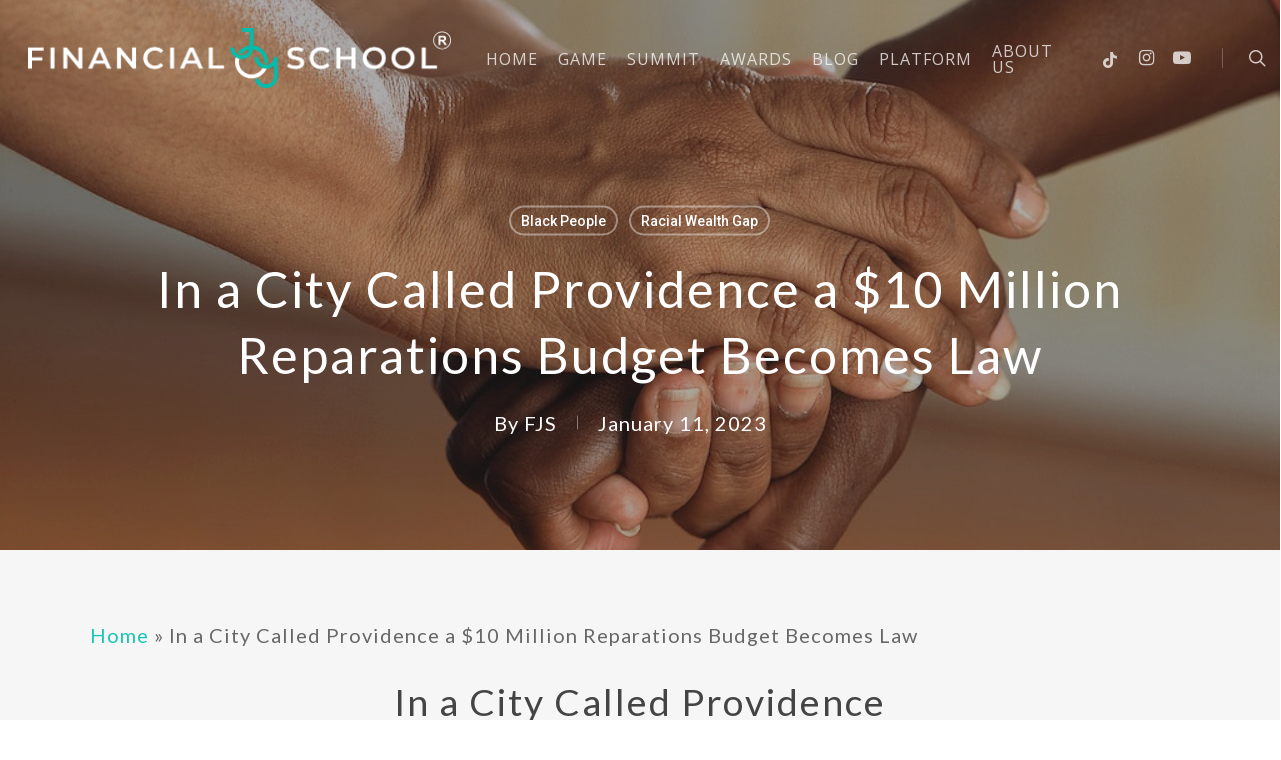

--- FILE ---
content_type: text/html; charset=UTF-8
request_url: https://financialjoyschool.com/in-a-city-called-providence-a-10-million-reparations-budget-becomes-law/
body_size: 31880
content:


<!doctype html>
<html lang="en-US" class="no-js">
<head><meta charset="UTF-8"><script>if(navigator.userAgent.match(/MSIE|Internet Explorer/i)||navigator.userAgent.match(/Trident\/7\..*?rv:11/i)){var href=document.location.href;if(!href.match(/[?&]nowprocket/)){if(href.indexOf("?")==-1){if(href.indexOf("#")==-1){document.location.href=href+"?nowprocket=1"}else{document.location.href=href.replace("#","?nowprocket=1#")}}else{if(href.indexOf("#")==-1){document.location.href=href+"&nowprocket=1"}else{document.location.href=href.replace("#","&nowprocket=1#")}}}}</script><script>(()=>{class RocketLazyLoadScripts{constructor(){this.v="1.2.5.1",this.triggerEvents=["keydown","mousedown","mousemove","touchmove","touchstart","touchend","wheel"],this.userEventHandler=this.t.bind(this),this.touchStartHandler=this.i.bind(this),this.touchMoveHandler=this.o.bind(this),this.touchEndHandler=this.h.bind(this),this.clickHandler=this.u.bind(this),this.interceptedClicks=[],this.interceptedClickListeners=[],this.l(this),window.addEventListener("pageshow",(t=>{this.persisted=t.persisted,this.everythingLoaded&&this.m()})),document.addEventListener("DOMContentLoaded",(()=>{this.p()})),this.delayedScripts={normal:[],async:[],defer:[]},this.trash=[],this.allJQueries=[]}k(t){document.hidden?t.t():(this.triggerEvents.forEach((e=>window.addEventListener(e,t.userEventHandler,{passive:!0}))),window.addEventListener("touchstart",t.touchStartHandler,{passive:!0}),window.addEventListener("mousedown",t.touchStartHandler),document.addEventListener("visibilitychange",t.userEventHandler))}_(){this.triggerEvents.forEach((t=>window.removeEventListener(t,this.userEventHandler,{passive:!0}))),document.removeEventListener("visibilitychange",this.userEventHandler)}i(t){"HTML"!==t.target.tagName&&(window.addEventListener("touchend",this.touchEndHandler),window.addEventListener("mouseup",this.touchEndHandler),window.addEventListener("touchmove",this.touchMoveHandler,{passive:!0}),window.addEventListener("mousemove",this.touchMoveHandler),t.target.addEventListener("click",this.clickHandler),this.L(t.target,!0),this.M(t.target,"onclick","rocket-onclick"),this.C())}o(t){window.removeEventListener("touchend",this.touchEndHandler),window.removeEventListener("mouseup",this.touchEndHandler),window.removeEventListener("touchmove",this.touchMoveHandler,{passive:!0}),window.removeEventListener("mousemove",this.touchMoveHandler),t.target.removeEventListener("click",this.clickHandler),this.L(t.target,!1),this.M(t.target,"rocket-onclick","onclick"),this.O()}h(){window.removeEventListener("touchend",this.touchEndHandler),window.removeEventListener("mouseup",this.touchEndHandler),window.removeEventListener("touchmove",this.touchMoveHandler,{passive:!0}),window.removeEventListener("mousemove",this.touchMoveHandler)}u(t){t.target.removeEventListener("click",this.clickHandler),this.L(t.target,!1),this.M(t.target,"rocket-onclick","onclick"),this.interceptedClicks.push(t),t.preventDefault(),t.stopPropagation(),t.stopImmediatePropagation(),this.O()}D(){window.removeEventListener("touchstart",this.touchStartHandler,{passive:!0}),window.removeEventListener("mousedown",this.touchStartHandler),this.interceptedClicks.forEach((t=>{t.target.dispatchEvent(new MouseEvent("click",{view:t.view,bubbles:!0,cancelable:!0}))}))}l(t){EventTarget.prototype.addEventListenerBase=EventTarget.prototype.addEventListener,EventTarget.prototype.addEventListener=function(e,i,o){"click"!==e||t.windowLoaded||i===t.clickHandler||t.interceptedClickListeners.push({target:this,func:i,options:o}),(this||window).addEventListenerBase(e,i,o)}}L(t,e){this.interceptedClickListeners.forEach((i=>{i.target===t&&(e?t.removeEventListener("click",i.func,i.options):t.addEventListener("click",i.func,i.options))})),t.parentNode!==document.documentElement&&this.L(t.parentNode,e)}S(){return new Promise((t=>{this.T?this.O=t:t()}))}C(){this.T=!0}O(){this.T=!1}M(t,e,i){t.hasAttribute&&t.hasAttribute(e)&&(event.target.setAttribute(i,event.target.getAttribute(e)),event.target.removeAttribute(e))}t(){this._(this),"loading"===document.readyState?document.addEventListener("DOMContentLoaded",this.R.bind(this)):this.R()}p(){let t=[];document.querySelectorAll("script[type=rocketlazyloadscript][data-rocket-src]").forEach((e=>{let i=e.getAttribute("data-rocket-src");if(i&&0!==i.indexOf("data:")){0===i.indexOf("//")&&(i=location.protocol+i);try{const o=new URL(i).origin;o!==location.origin&&t.push({src:o,crossOrigin:e.crossOrigin||"module"===e.getAttribute("data-rocket-type")})}catch(t){}}})),t=[...new Map(t.map((t=>[JSON.stringify(t),t]))).values()],this.j(t,"preconnect")}async R(){this.lastBreath=Date.now(),this.P(this),this.F(this),this.q(),this.A(),this.I(),await this.U(this.delayedScripts.normal),await this.U(this.delayedScripts.defer),await this.U(this.delayedScripts.async);try{await this.W(),await this.H(this),await this.J()}catch(t){console.error(t)}window.dispatchEvent(new Event("rocket-allScriptsLoaded")),this.everythingLoaded=!0,this.S().then((()=>{this.D()})),this.N()}A(){document.querySelectorAll("script[type=rocketlazyloadscript]").forEach((t=>{t.hasAttribute("data-rocket-src")?t.hasAttribute("async")&&!1!==t.async?this.delayedScripts.async.push(t):t.hasAttribute("defer")&&!1!==t.defer||"module"===t.getAttribute("data-rocket-type")?this.delayedScripts.defer.push(t):this.delayedScripts.normal.push(t):this.delayedScripts.normal.push(t)}))}async B(t){if(await this.G(),!0!==t.noModule||!("noModule"in HTMLScriptElement.prototype))return new Promise((e=>{let i;function o(){(i||t).setAttribute("data-rocket-status","executed"),e()}try{if(navigator.userAgent.indexOf("Firefox/")>0||""===navigator.vendor)i=document.createElement("script"),[...t.attributes].forEach((t=>{let e=t.nodeName;"type"!==e&&("data-rocket-type"===e&&(e="type"),"data-rocket-src"===e&&(e="src"),i.setAttribute(e,t.nodeValue))})),t.text&&(i.text=t.text),i.hasAttribute("src")?(i.addEventListener("load",o),i.addEventListener("error",(function(){i.setAttribute("data-rocket-status","failed"),e()})),setTimeout((()=>{i.isConnected||e()}),1)):(i.text=t.text,o()),t.parentNode.replaceChild(i,t);else{const i=t.getAttribute("data-rocket-type"),n=t.getAttribute("data-rocket-src");i?(t.type=i,t.removeAttribute("data-rocket-type")):t.removeAttribute("type"),t.addEventListener("load",o),t.addEventListener("error",(function(){t.setAttribute("data-rocket-status","failed"),e()})),n?(t.removeAttribute("data-rocket-src"),t.src=n):t.src="data:text/javascript;base64,"+window.btoa(unescape(encodeURIComponent(t.text)))}}catch(i){t.setAttribute("data-rocket-status","failed"),e()}}));t.setAttribute("data-rocket-status","skipped")}async U(t){const e=t.shift();return e&&e.isConnected?(await this.B(e),this.U(t)):Promise.resolve()}I(){this.j([...this.delayedScripts.normal,...this.delayedScripts.defer,...this.delayedScripts.async],"preload")}j(t,e){var i=document.createDocumentFragment();t.forEach((t=>{const o=t.getAttribute&&t.getAttribute("data-rocket-src")||t.src;if(o){const n=document.createElement("link");n.href=o,n.rel=e,"preconnect"!==e&&(n.as="script"),t.getAttribute&&"module"===t.getAttribute("data-rocket-type")&&(n.crossOrigin=!0),t.crossOrigin&&(n.crossOrigin=t.crossOrigin),t.integrity&&(n.integrity=t.integrity),i.appendChild(n),this.trash.push(n)}})),document.head.appendChild(i)}P(t){let e={};function i(i,o){return e[o].eventsToRewrite.indexOf(i)>=0&&!t.everythingLoaded?"rocket-"+i:i}function o(t,o){!function(t){e[t]||(e[t]={originalFunctions:{add:t.addEventListener,remove:t.removeEventListener},eventsToRewrite:[]},t.addEventListener=function(){arguments[0]=i(arguments[0],t),e[t].originalFunctions.add.apply(t,arguments)},t.removeEventListener=function(){arguments[0]=i(arguments[0],t),e[t].originalFunctions.remove.apply(t,arguments)})}(t),e[t].eventsToRewrite.push(o)}function n(e,i){let o=e[i];e[i]=null,Object.defineProperty(e,i,{get:()=>o||function(){},set(n){t.everythingLoaded?o=n:e["rocket"+i]=o=n}})}o(document,"DOMContentLoaded"),o(window,"DOMContentLoaded"),o(window,"load"),o(window,"pageshow"),o(document,"readystatechange"),n(document,"onreadystatechange"),n(window,"onload"),n(window,"onpageshow")}F(t){let e;function i(e){return t.everythingLoaded?e:e.split(" ").map((t=>"load"===t||0===t.indexOf("load.")?"rocket-jquery-load":t)).join(" ")}function o(o){if(o&&o.fn&&!t.allJQueries.includes(o)){o.fn.ready=o.fn.init.prototype.ready=function(e){return t.domReadyFired?e.bind(document)(o):document.addEventListener("rocket-DOMContentLoaded",(()=>e.bind(document)(o))),o([])};const e=o.fn.on;o.fn.on=o.fn.init.prototype.on=function(){return this[0]===window&&("string"==typeof arguments[0]||arguments[0]instanceof String?arguments[0]=i(arguments[0]):"object"==typeof arguments[0]&&Object.keys(arguments[0]).forEach((t=>{const e=arguments[0][t];delete arguments[0][t],arguments[0][i(t)]=e}))),e.apply(this,arguments),this},t.allJQueries.push(o)}e=o}o(window.jQuery),Object.defineProperty(window,"jQuery",{get:()=>e,set(t){o(t)}})}async H(t){const e=document.querySelector("script[data-webpack]");e&&(await async function(){return new Promise((t=>{e.addEventListener("load",t),e.addEventListener("error",t)}))}(),await t.K(),await t.H(t))}async W(){this.domReadyFired=!0,await this.G(),document.dispatchEvent(new Event("rocket-readystatechange")),await this.G(),document.rocketonreadystatechange&&document.rocketonreadystatechange(),await this.G(),document.dispatchEvent(new Event("rocket-DOMContentLoaded")),await this.G(),window.dispatchEvent(new Event("rocket-DOMContentLoaded"))}async J(){await this.G(),document.dispatchEvent(new Event("rocket-readystatechange")),await this.G(),document.rocketonreadystatechange&&document.rocketonreadystatechange(),await this.G(),window.dispatchEvent(new Event("rocket-load")),await this.G(),window.rocketonload&&window.rocketonload(),await this.G(),this.allJQueries.forEach((t=>t(window).trigger("rocket-jquery-load"))),await this.G();const t=new Event("rocket-pageshow");t.persisted=this.persisted,window.dispatchEvent(t),await this.G(),window.rocketonpageshow&&window.rocketonpageshow({persisted:this.persisted}),this.windowLoaded=!0}m(){document.onreadystatechange&&document.onreadystatechange(),window.onload&&window.onload(),window.onpageshow&&window.onpageshow({persisted:this.persisted})}q(){const t=new Map;document.write=document.writeln=function(e){const i=document.currentScript;i||console.error("WPRocket unable to document.write this: "+e);const o=document.createRange(),n=i.parentElement;let s=t.get(i);void 0===s&&(s=i.nextSibling,t.set(i,s));const c=document.createDocumentFragment();o.setStart(c,0),c.appendChild(o.createContextualFragment(e)),n.insertBefore(c,s)}}async G(){Date.now()-this.lastBreath>45&&(await this.K(),this.lastBreath=Date.now())}async K(){return document.hidden?new Promise((t=>setTimeout(t))):new Promise((t=>requestAnimationFrame(t)))}N(){this.trash.forEach((t=>t.remove()))}static run(){const t=new RocketLazyLoadScripts;t.k(t)}}RocketLazyLoadScripts.run()})();</script>
	
	<meta name="viewport" content="width=device-width, initial-scale=1, maximum-scale=1, user-scalable=0" /><meta name="fo-verify" content="a730ccb0-6305-4aec-8629-b6801e33cf1c"><meta name='robots' content='index, follow, max-image-preview:large, max-snippet:-1, max-video-preview:-1' />
	<style>img:is([sizes="auto" i], [sizes^="auto," i]) { contain-intrinsic-size: 3000px 1500px }</style>
	
	<!-- This site is optimized with the Yoast SEO plugin v26.0 - https://yoast.com/wordpress/plugins/seo/ -->
	<title>In a City Called Providence a $10 Million Reparations Budget Becomes Law | Financial Joy School</title><link rel="preload" as="style" href="https://fonts.googleapis.com/css?family=Dosis%3A400%2C500%2C600%2C700%7CRoboto%3A400%2C700%2C900%7COpen%20Sans%3A300%2C400%2C600%2C700%7COpen%20Sans%7CLato%3A400%7CRoboto%3A500&#038;subset=latin%2Clatin-ext,latin&#038;display=swap" /><link rel="stylesheet" href="https://fonts.googleapis.com/css?family=Dosis%3A400%2C500%2C600%2C700%7CRoboto%3A400%2C700%2C900%7COpen%20Sans%3A300%2C400%2C600%2C700%7COpen%20Sans%7CLato%3A400%7CRoboto%3A500&#038;subset=latin%2Clatin-ext,latin&#038;display=swap" media="print" onload="this.media='all'" /><noscript><link rel="stylesheet" href="https://fonts.googleapis.com/css?family=Dosis%3A400%2C500%2C600%2C700%7CRoboto%3A400%2C700%2C900%7COpen%20Sans%3A300%2C400%2C600%2C700%7COpen%20Sans%7CLato%3A400%7CRoboto%3A500&#038;subset=latin%2Clatin-ext,latin&#038;display=swap" /></noscript>
	<meta name="description" content="It seems fitting that in a city called Providence, a $10 Million reparations budget has become a law. Mayor Elorza signed it into law." />
	<link rel="canonical" href="https://financialjoyschool.com/in-a-city-called-providence-a-10-million-reparations-budget-becomes-law/" />
	<meta property="og:locale" content="en_US" />
	<meta property="og:type" content="article" />
	<meta property="og:title" content="In a City Called Providence a $10 Million Reparations Budget Becomes Law | Financial Joy School" />
	<meta property="og:description" content="It seems fitting that in a city called Providence, a $10 Million reparations budget has become a law. Mayor Elorza signed it into law." />
	<meta property="og:url" content="https://financialjoyschool.com/in-a-city-called-providence-a-10-million-reparations-budget-becomes-law/" />
	<meta property="og:site_name" content="Financial Joy School" />
	<meta property="article:published_time" content="2023-01-11T18:01:40+00:00" />
	<meta property="og:image" content="https://financialjoyschool.com/wp-content/uploads/2023/01/FJSReparations.jpg" />
	<meta property="og:image:width" content="1024" />
	<meta property="og:image:height" content="819" />
	<meta property="og:image:type" content="image/jpeg" />
	<meta name="author" content="FJS" />
	<meta name="twitter:card" content="summary_large_image" />
	<meta name="twitter:creator" content="@FinancialJoy21" />
	<meta name="twitter:site" content="@FinancialJoy21" />
	<meta name="twitter:label1" content="Written by" />
	<meta name="twitter:data1" content="FJS" />
	<meta name="twitter:label2" content="Est. reading time" />
	<meta name="twitter:data2" content="3 minutes" />
	<script type="application/ld+json" class="yoast-schema-graph">{"@context":"https://schema.org","@graph":[{"@type":"Article","@id":"https://financialjoyschool.com/in-a-city-called-providence-a-10-million-reparations-budget-becomes-law/#article","isPartOf":{"@id":"https://financialjoyschool.com/in-a-city-called-providence-a-10-million-reparations-budget-becomes-law/"},"author":{"name":"FJS","@id":"https://financialjoyschool.com/#/schema/person/db18aa2aed8dfa68e1df25e404a07e82"},"headline":"In a City Called Providence a $10 Million Reparations Budget Becomes Law","datePublished":"2023-01-11T18:01:40+00:00","mainEntityOfPage":{"@id":"https://financialjoyschool.com/in-a-city-called-providence-a-10-million-reparations-budget-becomes-law/"},"wordCount":592,"publisher":{"@id":"https://financialjoyschool.com/#organization"},"image":{"@id":"https://financialjoyschool.com/in-a-city-called-providence-a-10-million-reparations-budget-becomes-law/#primaryimage"},"thumbnailUrl":"https://financialjoyschool.com/wp-content/uploads/2023/01/FJSReparations.jpg","keywords":["$10 million","10 million dollars","financial literacy","homeowners","Jorge Elorza","law","Mayor","Providence","relief","reparations","reparations budget","Rhode Island","small business","small business owners"],"articleSection":["Black People","Racial Wealth Gap"],"inLanguage":"en-US"},{"@type":"WebPage","@id":"https://financialjoyschool.com/in-a-city-called-providence-a-10-million-reparations-budget-becomes-law/","url":"https://financialjoyschool.com/in-a-city-called-providence-a-10-million-reparations-budget-becomes-law/","name":"In a City Called Providence a $10 Million Reparations Budget Becomes Law | Financial Joy School","isPartOf":{"@id":"https://financialjoyschool.com/#website"},"primaryImageOfPage":{"@id":"https://financialjoyschool.com/in-a-city-called-providence-a-10-million-reparations-budget-becomes-law/#primaryimage"},"image":{"@id":"https://financialjoyschool.com/in-a-city-called-providence-a-10-million-reparations-budget-becomes-law/#primaryimage"},"thumbnailUrl":"https://financialjoyschool.com/wp-content/uploads/2023/01/FJSReparations.jpg","datePublished":"2023-01-11T18:01:40+00:00","description":"It seems fitting that in a city called Providence, a $10 Million reparations budget has become a law. Mayor Elorza signed it into law.","breadcrumb":{"@id":"https://financialjoyschool.com/in-a-city-called-providence-a-10-million-reparations-budget-becomes-law/#breadcrumb"},"inLanguage":"en-US","potentialAction":[{"@type":"ReadAction","target":["https://financialjoyschool.com/in-a-city-called-providence-a-10-million-reparations-budget-becomes-law/"]}]},{"@type":"ImageObject","inLanguage":"en-US","@id":"https://financialjoyschool.com/in-a-city-called-providence-a-10-million-reparations-budget-becomes-law/#primaryimage","url":"https://financialjoyschool.com/wp-content/uploads/2023/01/FJSReparations.jpg","contentUrl":"https://financialjoyschool.com/wp-content/uploads/2023/01/FJSReparations.jpg","width":1024,"height":819,"caption":"Two black people holding and shaking hands in a loving manner."},{"@type":"BreadcrumbList","@id":"https://financialjoyschool.com/in-a-city-called-providence-a-10-million-reparations-budget-becomes-law/#breadcrumb","itemListElement":[{"@type":"ListItem","position":1,"name":"Home","item":"https://financialjoyschool.com/"},{"@type":"ListItem","position":2,"name":"In a City Called Providence a $10 Million Reparations Budget Becomes Law"}]},{"@type":"WebSite","@id":"https://financialjoyschool.com/#website","url":"https://financialjoyschool.com/","name":"Financial Joy School","description":"Reclaiming Our Joy &amp; Wealth","publisher":{"@id":"https://financialjoyschool.com/#organization"},"potentialAction":[{"@type":"SearchAction","target":{"@type":"EntryPoint","urlTemplate":"https://financialjoyschool.com/?s={search_term_string}"},"query-input":{"@type":"PropertyValueSpecification","valueRequired":true,"valueName":"search_term_string"}}],"inLanguage":"en-US"},{"@type":"Organization","@id":"https://financialjoyschool.com/#organization","name":"Financial Joy School","url":"https://financialjoyschool.com/","logo":{"@type":"ImageObject","inLanguage":"en-US","@id":"https://financialjoyschool.com/#/schema/logo/image/","url":"https://financialjoyschool.com/wp-content/uploads/2021/04/yqwe.png","contentUrl":"https://financialjoyschool.com/wp-content/uploads/2021/04/yqwe.png","width":1366,"height":201,"caption":"Financial Joy School"},"image":{"@id":"https://financialjoyschool.com/#/schema/logo/image/"},"sameAs":["https://x.com/FinancialJoy21","https://www.instagram.com/FinancialJoySchool/","https://www.linkedin.com/in/rubytaylor/","https://www.tiktok.com/@financialjoyschool","https://www.youtube.com/channel/UCFqfR20-OnzhkRVAR_bXUmQ"]},{"@type":"Person","@id":"https://financialjoyschool.com/#/schema/person/db18aa2aed8dfa68e1df25e404a07e82","name":"FJS","image":{"@type":"ImageObject","inLanguage":"en-US","@id":"https://financialjoyschool.com/#/schema/person/image/","url":"https://secure.gravatar.com/avatar/e33b0b18b784f03ec2485204870273d8d21b0754c0ad47d2a677b04b258af37f?s=96&d=mm&r=g","contentUrl":"https://secure.gravatar.com/avatar/e33b0b18b784f03ec2485204870273d8d21b0754c0ad47d2a677b04b258af37f?s=96&d=mm&r=g","caption":"FJS"},"url":"https://financialjoyschool.com/author/fjs/"}]}</script>
	<!-- / Yoast SEO plugin. -->


<link rel='dns-prefetch' href='//emily-grayson.online' />
<link rel='dns-prefetch' href='//fonts.googleapis.com' />
<link rel='dns-prefetch' href='//www.googletagmanager.com' />
<link href='https://fonts.gstatic.com' crossorigin rel='preconnect' />
<link rel="alternate" type="application/rss+xml" title="Financial Joy School &raquo; Feed" href="https://financialjoyschool.com/feed/" />
<link rel="alternate" type="application/rss+xml" title="Financial Joy School &raquo; Comments Feed" href="https://financialjoyschool.com/comments/feed/" />

<link data-minify="1" rel='stylesheet' id='beeteam_front_fontawsome_css-css' href='https://financialjoyschool.com/wp-content/cache/min/1/wp-content/plugins/ultimate-layouts-vc/assets/front-end/fontawesome/css/font-awesome.min.css?ver=1759270203' type='text/css' media='all' />
<link data-minify="1" rel='stylesheet' id='beeteam_front_animate_css-css' href='https://financialjoyschool.com/wp-content/cache/min/1/wp-content/plugins/ultimate-layouts-vc/assets/front-end/animate.css?ver=1759270203' type='text/css' media='all' />
<link data-minify="1" rel='stylesheet' id='beeteam_front_slick_css-css' href='https://financialjoyschool.com/wp-content/cache/min/1/wp-content/plugins/ultimate-layouts-vc/assets/front-end/slick/slick.css?ver=1759270203' type='text/css' media='all' />
<link data-minify="1" rel='stylesheet' id='beeteam_front_loadawsome_css-css' href='https://financialjoyschool.com/wp-content/cache/min/1/wp-content/plugins/ultimate-layouts-vc/assets/front-end/loaders.css?ver=1759270203' type='text/css' media='all' />
<link data-minify="1" rel='stylesheet' id='beeteam_front_priority_css-css' href='https://financialjoyschool.com/wp-content/cache/min/1/wp-content/plugins/ultimate-layouts-vc/assets/front-end/priority-navigation/priority-nav-core.css?ver=1759270203' type='text/css' media='all' />
<link data-minify="1" rel='stylesheet' id='beeteam_front_hover_css-css' href='https://financialjoyschool.com/wp-content/cache/min/1/wp-content/plugins/ultimate-layouts-vc/assets/front-end/hover-css/hover.css?ver=1759270203' type='text/css' media='all' />
<link data-minify="1" rel='stylesheet' id='beeteam_front_pagination_css-css' href='https://financialjoyschool.com/wp-content/cache/min/1/wp-content/plugins/ultimate-layouts-vc/assets/front-end/pagination/pagination.css?ver=1759270203' type='text/css' media='all' />
<link rel='stylesheet' id='beeteam_front_malihu_css-css' href='https://financialjoyschool.com/wp-content/plugins/ultimate-layouts-vc/assets/front-end/malihuscroll/jquery.mCustomScrollbar.min.css?ver=3.0.8' type='text/css' media='all' />
<style id='wp-emoji-styles-inline-css' type='text/css'>

	img.wp-smiley, img.emoji {
		display: inline !important;
		border: none !important;
		box-shadow: none !important;
		height: 1em !important;
		width: 1em !important;
		margin: 0 0.07em !important;
		vertical-align: -0.1em !important;
		background: none !important;
		padding: 0 !important;
	}
</style>
<link rel='stylesheet' id='wp-block-library-css' href='https://financialjoyschool.com/wp-includes/css/dist/block-library/style.min.css?ver=6.8.3' type='text/css' media='all' />
<style id='classic-theme-styles-inline-css' type='text/css'>
/*! This file is auto-generated */
.wp-block-button__link{color:#fff;background-color:#32373c;border-radius:9999px;box-shadow:none;text-decoration:none;padding:calc(.667em + 2px) calc(1.333em + 2px);font-size:1.125em}.wp-block-file__button{background:#32373c;color:#fff;text-decoration:none}
</style>
<style id='global-styles-inline-css' type='text/css'>
:root{--wp--preset--aspect-ratio--square: 1;--wp--preset--aspect-ratio--4-3: 4/3;--wp--preset--aspect-ratio--3-4: 3/4;--wp--preset--aspect-ratio--3-2: 3/2;--wp--preset--aspect-ratio--2-3: 2/3;--wp--preset--aspect-ratio--16-9: 16/9;--wp--preset--aspect-ratio--9-16: 9/16;--wp--preset--color--black: #000000;--wp--preset--color--cyan-bluish-gray: #abb8c3;--wp--preset--color--white: #ffffff;--wp--preset--color--pale-pink: #f78da7;--wp--preset--color--vivid-red: #cf2e2e;--wp--preset--color--luminous-vivid-orange: #ff6900;--wp--preset--color--luminous-vivid-amber: #fcb900;--wp--preset--color--light-green-cyan: #7bdcb5;--wp--preset--color--vivid-green-cyan: #00d084;--wp--preset--color--pale-cyan-blue: #8ed1fc;--wp--preset--color--vivid-cyan-blue: #0693e3;--wp--preset--color--vivid-purple: #9b51e0;--wp--preset--gradient--vivid-cyan-blue-to-vivid-purple: linear-gradient(135deg,rgba(6,147,227,1) 0%,rgb(155,81,224) 100%);--wp--preset--gradient--light-green-cyan-to-vivid-green-cyan: linear-gradient(135deg,rgb(122,220,180) 0%,rgb(0,208,130) 100%);--wp--preset--gradient--luminous-vivid-amber-to-luminous-vivid-orange: linear-gradient(135deg,rgba(252,185,0,1) 0%,rgba(255,105,0,1) 100%);--wp--preset--gradient--luminous-vivid-orange-to-vivid-red: linear-gradient(135deg,rgba(255,105,0,1) 0%,rgb(207,46,46) 100%);--wp--preset--gradient--very-light-gray-to-cyan-bluish-gray: linear-gradient(135deg,rgb(238,238,238) 0%,rgb(169,184,195) 100%);--wp--preset--gradient--cool-to-warm-spectrum: linear-gradient(135deg,rgb(74,234,220) 0%,rgb(151,120,209) 20%,rgb(207,42,186) 40%,rgb(238,44,130) 60%,rgb(251,105,98) 80%,rgb(254,248,76) 100%);--wp--preset--gradient--blush-light-purple: linear-gradient(135deg,rgb(255,206,236) 0%,rgb(152,150,240) 100%);--wp--preset--gradient--blush-bordeaux: linear-gradient(135deg,rgb(254,205,165) 0%,rgb(254,45,45) 50%,rgb(107,0,62) 100%);--wp--preset--gradient--luminous-dusk: linear-gradient(135deg,rgb(255,203,112) 0%,rgb(199,81,192) 50%,rgb(65,88,208) 100%);--wp--preset--gradient--pale-ocean: linear-gradient(135deg,rgb(255,245,203) 0%,rgb(182,227,212) 50%,rgb(51,167,181) 100%);--wp--preset--gradient--electric-grass: linear-gradient(135deg,rgb(202,248,128) 0%,rgb(113,206,126) 100%);--wp--preset--gradient--midnight: linear-gradient(135deg,rgb(2,3,129) 0%,rgb(40,116,252) 100%);--wp--preset--font-size--small: 13px;--wp--preset--font-size--medium: 20px;--wp--preset--font-size--large: 36px;--wp--preset--font-size--x-large: 42px;--wp--preset--spacing--20: 0.44rem;--wp--preset--spacing--30: 0.67rem;--wp--preset--spacing--40: 1rem;--wp--preset--spacing--50: 1.5rem;--wp--preset--spacing--60: 2.25rem;--wp--preset--spacing--70: 3.38rem;--wp--preset--spacing--80: 5.06rem;--wp--preset--shadow--natural: 6px 6px 9px rgba(0, 0, 0, 0.2);--wp--preset--shadow--deep: 12px 12px 50px rgba(0, 0, 0, 0.4);--wp--preset--shadow--sharp: 6px 6px 0px rgba(0, 0, 0, 0.2);--wp--preset--shadow--outlined: 6px 6px 0px -3px rgba(255, 255, 255, 1), 6px 6px rgba(0, 0, 0, 1);--wp--preset--shadow--crisp: 6px 6px 0px rgba(0, 0, 0, 1);}:where(.is-layout-flex){gap: 0.5em;}:where(.is-layout-grid){gap: 0.5em;}body .is-layout-flex{display: flex;}.is-layout-flex{flex-wrap: wrap;align-items: center;}.is-layout-flex > :is(*, div){margin: 0;}body .is-layout-grid{display: grid;}.is-layout-grid > :is(*, div){margin: 0;}:where(.wp-block-columns.is-layout-flex){gap: 2em;}:where(.wp-block-columns.is-layout-grid){gap: 2em;}:where(.wp-block-post-template.is-layout-flex){gap: 1.25em;}:where(.wp-block-post-template.is-layout-grid){gap: 1.25em;}.has-black-color{color: var(--wp--preset--color--black) !important;}.has-cyan-bluish-gray-color{color: var(--wp--preset--color--cyan-bluish-gray) !important;}.has-white-color{color: var(--wp--preset--color--white) !important;}.has-pale-pink-color{color: var(--wp--preset--color--pale-pink) !important;}.has-vivid-red-color{color: var(--wp--preset--color--vivid-red) !important;}.has-luminous-vivid-orange-color{color: var(--wp--preset--color--luminous-vivid-orange) !important;}.has-luminous-vivid-amber-color{color: var(--wp--preset--color--luminous-vivid-amber) !important;}.has-light-green-cyan-color{color: var(--wp--preset--color--light-green-cyan) !important;}.has-vivid-green-cyan-color{color: var(--wp--preset--color--vivid-green-cyan) !important;}.has-pale-cyan-blue-color{color: var(--wp--preset--color--pale-cyan-blue) !important;}.has-vivid-cyan-blue-color{color: var(--wp--preset--color--vivid-cyan-blue) !important;}.has-vivid-purple-color{color: var(--wp--preset--color--vivid-purple) !important;}.has-black-background-color{background-color: var(--wp--preset--color--black) !important;}.has-cyan-bluish-gray-background-color{background-color: var(--wp--preset--color--cyan-bluish-gray) !important;}.has-white-background-color{background-color: var(--wp--preset--color--white) !important;}.has-pale-pink-background-color{background-color: var(--wp--preset--color--pale-pink) !important;}.has-vivid-red-background-color{background-color: var(--wp--preset--color--vivid-red) !important;}.has-luminous-vivid-orange-background-color{background-color: var(--wp--preset--color--luminous-vivid-orange) !important;}.has-luminous-vivid-amber-background-color{background-color: var(--wp--preset--color--luminous-vivid-amber) !important;}.has-light-green-cyan-background-color{background-color: var(--wp--preset--color--light-green-cyan) !important;}.has-vivid-green-cyan-background-color{background-color: var(--wp--preset--color--vivid-green-cyan) !important;}.has-pale-cyan-blue-background-color{background-color: var(--wp--preset--color--pale-cyan-blue) !important;}.has-vivid-cyan-blue-background-color{background-color: var(--wp--preset--color--vivid-cyan-blue) !important;}.has-vivid-purple-background-color{background-color: var(--wp--preset--color--vivid-purple) !important;}.has-black-border-color{border-color: var(--wp--preset--color--black) !important;}.has-cyan-bluish-gray-border-color{border-color: var(--wp--preset--color--cyan-bluish-gray) !important;}.has-white-border-color{border-color: var(--wp--preset--color--white) !important;}.has-pale-pink-border-color{border-color: var(--wp--preset--color--pale-pink) !important;}.has-vivid-red-border-color{border-color: var(--wp--preset--color--vivid-red) !important;}.has-luminous-vivid-orange-border-color{border-color: var(--wp--preset--color--luminous-vivid-orange) !important;}.has-luminous-vivid-amber-border-color{border-color: var(--wp--preset--color--luminous-vivid-amber) !important;}.has-light-green-cyan-border-color{border-color: var(--wp--preset--color--light-green-cyan) !important;}.has-vivid-green-cyan-border-color{border-color: var(--wp--preset--color--vivid-green-cyan) !important;}.has-pale-cyan-blue-border-color{border-color: var(--wp--preset--color--pale-cyan-blue) !important;}.has-vivid-cyan-blue-border-color{border-color: var(--wp--preset--color--vivid-cyan-blue) !important;}.has-vivid-purple-border-color{border-color: var(--wp--preset--color--vivid-purple) !important;}.has-vivid-cyan-blue-to-vivid-purple-gradient-background{background: var(--wp--preset--gradient--vivid-cyan-blue-to-vivid-purple) !important;}.has-light-green-cyan-to-vivid-green-cyan-gradient-background{background: var(--wp--preset--gradient--light-green-cyan-to-vivid-green-cyan) !important;}.has-luminous-vivid-amber-to-luminous-vivid-orange-gradient-background{background: var(--wp--preset--gradient--luminous-vivid-amber-to-luminous-vivid-orange) !important;}.has-luminous-vivid-orange-to-vivid-red-gradient-background{background: var(--wp--preset--gradient--luminous-vivid-orange-to-vivid-red) !important;}.has-very-light-gray-to-cyan-bluish-gray-gradient-background{background: var(--wp--preset--gradient--very-light-gray-to-cyan-bluish-gray) !important;}.has-cool-to-warm-spectrum-gradient-background{background: var(--wp--preset--gradient--cool-to-warm-spectrum) !important;}.has-blush-light-purple-gradient-background{background: var(--wp--preset--gradient--blush-light-purple) !important;}.has-blush-bordeaux-gradient-background{background: var(--wp--preset--gradient--blush-bordeaux) !important;}.has-luminous-dusk-gradient-background{background: var(--wp--preset--gradient--luminous-dusk) !important;}.has-pale-ocean-gradient-background{background: var(--wp--preset--gradient--pale-ocean) !important;}.has-electric-grass-gradient-background{background: var(--wp--preset--gradient--electric-grass) !important;}.has-midnight-gradient-background{background: var(--wp--preset--gradient--midnight) !important;}.has-small-font-size{font-size: var(--wp--preset--font-size--small) !important;}.has-medium-font-size{font-size: var(--wp--preset--font-size--medium) !important;}.has-large-font-size{font-size: var(--wp--preset--font-size--large) !important;}.has-x-large-font-size{font-size: var(--wp--preset--font-size--x-large) !important;}
:where(.wp-block-post-template.is-layout-flex){gap: 1.25em;}:where(.wp-block-post-template.is-layout-grid){gap: 1.25em;}
:where(.wp-block-columns.is-layout-flex){gap: 2em;}:where(.wp-block-columns.is-layout-grid){gap: 2em;}
:root :where(.wp-block-pullquote){font-size: 1.5em;line-height: 1.6;}
</style>
<link data-minify="1" rel='stylesheet' id='mailerlite_forms.css-css' href='https://financialjoyschool.com/wp-content/cache/min/1/wp-content/plugins/official-mailerlite-sign-up-forms/assets/css/mailerlite_forms.css?ver=1759270203' type='text/css' media='all' />
<link data-minify="1" rel='stylesheet' id='inf-font-awesome-css' href='https://financialjoyschool.com/wp-content/cache/min/1/wp-content/plugins/post-slider-and-carousel/assets/css/font-awesome.min.css?ver=1759270203' type='text/css' media='all' />
<link rel='stylesheet' id='owl-carousel-css' href='https://financialjoyschool.com/wp-content/plugins/post-slider-and-carousel/assets/css/owl.carousel.min.css?ver=3.5.2' type='text/css' media='all' />
<link rel='stylesheet' id='psacp-public-style-css' href='https://financialjoyschool.com/wp-content/plugins/post-slider-and-carousel/assets/css/psacp-public.min.css?ver=3.5.2' type='text/css' media='all' />
<link data-minify="1" rel='stylesheet' id='wppopups-base-css' href='https://financialjoyschool.com/wp-content/cache/min/1/wp-content/plugins/wp-popups-lite/src/assets/css/wppopups-base.css?ver=1759270203' type='text/css' media='all' />
<link data-minify="1" rel='stylesheet' id='font-awesome-css' href='https://financialjoyschool.com/wp-content/cache/min/1/wp-content/plugins/elementor/assets/lib/font-awesome/css/font-awesome.min.css?ver=1759270203' type='text/css' media='all' />
<link data-minify="1" rel='stylesheet' id='salient-grid-system-css' href='https://financialjoyschool.com/wp-content/cache/min/1/wp-content/themes/joyschool-framework/css/build/grid-system.css?ver=1759270203' type='text/css' media='all' />
<link data-minify="1" rel='stylesheet' id='main-styles-css' href='https://financialjoyschool.com/wp-content/cache/min/1/wp-content/themes/joyschool-framework/css/build/style.css?ver=1759270203' type='text/css' media='all' />
<style id='main-styles-inline-css' type='text/css'>
html:not(.page-trans-loaded) { background-color: #ffffff; }
</style>
<link data-minify="1" rel='stylesheet' id='nectar-single-styles-css' href='https://financialjoyschool.com/wp-content/cache/min/1/wp-content/themes/joyschool-framework/css/build/single.css?ver=1759270203' type='text/css' media='all' />

<link data-minify="1" rel='stylesheet' id='responsive-css' href='https://financialjoyschool.com/wp-content/cache/min/1/wp-content/themes/joyschool-framework/css/build/responsive.css?ver=1759270203' type='text/css' media='all' />
<link data-minify="1" rel='stylesheet' id='skin-ascend-css' href='https://financialjoyschool.com/wp-content/cache/min/1/wp-content/themes/joyschool-framework/css/build/ascend.css?ver=1759270203' type='text/css' media='all' />
<link data-minify="1" rel='stylesheet' id='salient-wp-menu-dynamic-css' href='https://financialjoyschool.com/wp-content/cache/min/1/wp-content/uploads/salient/menu-dynamic.css?ver=1759270203' type='text/css' media='all' />
<link data-minify="1" rel='stylesheet' id='dynamic-css-css' href='https://financialjoyschool.com/wp-content/cache/min/1/wp-content/themes/joyschool-framework/css/salient-dynamic-styles.css?ver=1759270204' type='text/css' media='all' />
<style id='dynamic-css-inline-css' type='text/css'>
#page-header-bg[data-post-hs="default_minimal"] .inner-wrap{text-align:center}#page-header-bg[data-post-hs="default_minimal"] .inner-wrap >a,.material #page-header-bg.fullscreen-header .inner-wrap >a{color:#fff;font-weight:600;border:2px solid rgba(255,255,255,0.4);padding:4px 10px;margin:5px 6px 0 5px;display:inline-block;transition:all 0.2s ease;-webkit-transition:all 0.2s ease;font-size:14px;line-height:18px}body.material #page-header-bg.fullscreen-header .inner-wrap >a{margin-bottom:15px;}body.material #page-header-bg.fullscreen-header .inner-wrap >a{border:none;padding:6px 10px}body[data-button-style^="rounded"] #page-header-bg[data-post-hs="default_minimal"] .inner-wrap >a,body[data-button-style^="rounded"].material #page-header-bg.fullscreen-header .inner-wrap >a{border-radius:100px}body.single [data-post-hs="default_minimal"] #single-below-header span,body.single .heading-title[data-header-style="default_minimal"] #single-below-header span{line-height:14px;}#page-header-bg[data-post-hs="default_minimal"] #single-below-header{text-align:center;position:relative;z-index:100}#page-header-bg[data-post-hs="default_minimal"] #single-below-header span{float:none;display:inline-block}#page-header-bg[data-post-hs="default_minimal"] .inner-wrap >a:hover,#page-header-bg[data-post-hs="default_minimal"] .inner-wrap >a:focus{border-color:transparent}#page-header-bg.fullscreen-header .avatar,#page-header-bg[data-post-hs="default_minimal"] .avatar{border-radius:100%}#page-header-bg.fullscreen-header .meta-author span,#page-header-bg[data-post-hs="default_minimal"] .meta-author span{display:block}#page-header-bg.fullscreen-header .meta-author img{margin-bottom:0;height:50px;width:auto}#page-header-bg[data-post-hs="default_minimal"] .meta-author img{margin-bottom:0;height:40px;width:auto}#page-header-bg[data-post-hs="default_minimal"] .author-section{position:absolute;bottom:30px}#page-header-bg.fullscreen-header .meta-author,#page-header-bg[data-post-hs="default_minimal"] .meta-author{font-size:18px}#page-header-bg.fullscreen-header .author-section .meta-date,#page-header-bg[data-post-hs="default_minimal"] .author-section .meta-date{font-size:12px;color:rgba(255,255,255,0.8)}#page-header-bg.fullscreen-header .author-section .meta-date i{font-size:12px}#page-header-bg[data-post-hs="default_minimal"] .author-section .meta-date i{font-size:11px;line-height:14px}#page-header-bg[data-post-hs="default_minimal"] .author-section .avatar-post-info{position:relative;top:-5px}#page-header-bg.fullscreen-header .author-section a,#page-header-bg[data-post-hs="default_minimal"] .author-section a{display:block;margin-bottom:-2px}#page-header-bg[data-post-hs="default_minimal"] .author-section a{font-size:14px;line-height:14px}#page-header-bg.fullscreen-header .author-section a:hover,#page-header-bg[data-post-hs="default_minimal"] .author-section a:hover{color:rgba(255,255,255,0.85)!important}#page-header-bg.fullscreen-header .author-section,#page-header-bg[data-post-hs="default_minimal"] .author-section{width:100%;z-index:10;text-align:center}#page-header-bg.fullscreen-header .author-section{margin-top:25px;}#page-header-bg.fullscreen-header .author-section span,#page-header-bg[data-post-hs="default_minimal"] .author-section span{padding-left:0;line-height:20px;font-size:20px}#page-header-bg.fullscreen-header .author-section .avatar-post-info,#page-header-bg[data-post-hs="default_minimal"] .author-section .avatar-post-info{margin-left:10px}#page-header-bg.fullscreen-header .author-section .avatar-post-info,#page-header-bg.fullscreen-header .author-section .meta-author,#page-header-bg[data-post-hs="default_minimal"] .author-section .avatar-post-info,#page-header-bg[data-post-hs="default_minimal"] .author-section .meta-author{text-align:left;display:inline-block;top:9px}@media only screen and (min-width :690px) and (max-width :999px){body.single-post #page-header-bg[data-post-hs="default_minimal"]{padding-top:10%;padding-bottom:10%;}}@media only screen and (max-width :690px){#ajax-content-wrap #page-header-bg[data-post-hs="default_minimal"] #single-below-header span:not(.rich-snippet-hidden),#ajax-content-wrap .row.heading-title[data-header-style="default_minimal"] .col.section-title span.meta-category{display:inline-block;}.container-wrap[data-remove-post-comment-number="0"][data-remove-post-author="0"][data-remove-post-date="0"] .heading-title[data-header-style="default_minimal"] #single-below-header > span,#page-header-bg[data-post-hs="default_minimal"] .span_6[data-remove-post-comment-number="0"][data-remove-post-author="0"][data-remove-post-date="0"] #single-below-header > span{padding:0 8px;}.container-wrap[data-remove-post-comment-number="0"][data-remove-post-author="0"][data-remove-post-date="0"] .heading-title[data-header-style="default_minimal"] #single-below-header span,#page-header-bg[data-post-hs="default_minimal"] .span_6[data-remove-post-comment-number="0"][data-remove-post-author="0"][data-remove-post-date="0"] #single-below-header span{font-size:13px;line-height:10px;}.material #page-header-bg.fullscreen-header .author-section{margin-top:5px;}#page-header-bg.fullscreen-header .author-section{bottom:20px;}#page-header-bg.fullscreen-header .author-section .meta-date:not(.updated){margin-top:-4px;display:block;}#page-header-bg.fullscreen-header .author-section .avatar-post-info{margin:10px 0 0 0;}}#page-header-bg h1,#page-header-bg .subheader,.nectar-box-roll .overlaid-content h1,.nectar-box-roll .overlaid-content .subheader,#page-header-bg #portfolio-nav a i,body .section-title #portfolio-nav a:hover i,.page-header-no-bg h1,.page-header-no-bg span,#page-header-bg #portfolio-nav a i,#page-header-bg span,#page-header-bg #single-below-header a:hover,#page-header-bg #single-below-header a:focus,#page-header-bg.fullscreen-header .author-section a{color:#ffffff!important;}body #page-header-bg .pinterest-share i,body #page-header-bg .facebook-share i,body #page-header-bg .linkedin-share i,body #page-header-bg .twitter-share i,body #page-header-bg .google-plus-share i,body #page-header-bg .icon-salient-heart,body #page-header-bg .icon-salient-heart-2{color:#ffffff;}#page-header-bg[data-post-hs="default_minimal"] .inner-wrap > a:not(:hover){color:#ffffff;border-color:rgba(255,255,255,0.4);}.single #page-header-bg #single-below-header > span{border-color:rgba(255,255,255,0.4);}body .section-title #portfolio-nav a:hover i{opacity:0.75;}.single #page-header-bg .blog-title #single-meta .nectar-social.hover > div a,.single #page-header-bg .blog-title #single-meta > div a,.single #page-header-bg .blog-title #single-meta ul .n-shortcode a,#page-header-bg .blog-title #single-meta .nectar-social.hover .share-btn{border-color:rgba(255,255,255,0.4);}.single #page-header-bg .blog-title #single-meta .nectar-social.hover > div a:hover,#page-header-bg .blog-title #single-meta .nectar-social.hover .share-btn:hover,.single #page-header-bg .blog-title #single-meta div > a:hover,.single #page-header-bg .blog-title #single-meta ul .n-shortcode a:hover,.single #page-header-bg .blog-title #single-meta ul li:not(.meta-share-count):hover > a{border-color:rgba(255,255,255,1);}.single #page-header-bg #single-meta div span,.single #page-header-bg #single-meta > div a,.single #page-header-bg #single-meta > div i{color:#ffffff!important;}.single #page-header-bg #single-meta ul .meta-share-count .nectar-social a i{color:rgba(255,255,255,0.7)!important;}.single #page-header-bg #single-meta ul .meta-share-count .nectar-social a:hover i{color:rgba(255,255,255,1)!important;}.no-rgba #header-space{display:none;}@media only screen and (max-width:999px){body #header-space[data-header-mobile-fixed="1"]{display:none;}#header-outer[data-mobile-fixed="false"]{position:absolute;}}@media only screen and (max-width:999px){body:not(.nectar-no-flex-height) #header-space[data-secondary-header-display="full"]:not([data-header-mobile-fixed="false"]){display:block!important;margin-bottom:-50px;}#header-space[data-secondary-header-display="full"][data-header-mobile-fixed="false"]{display:none;}}@media only screen and (min-width:1000px){#header-space{display:none;}.nectar-slider-wrap.first-section,.parallax_slider_outer.first-section,.full-width-content.first-section,.parallax_slider_outer.first-section .swiper-slide .content,.nectar-slider-wrap.first-section .swiper-slide .content,#page-header-bg,.nder-page-header,#page-header-wrap,.full-width-section.first-section{margin-top:0!important;}body #page-header-bg,body #page-header-wrap{height:116px;}body #search-outer{z-index:100000;}}@media only screen and (min-width:1000px){#page-header-wrap.fullscreen-header,#page-header-wrap.fullscreen-header #page-header-bg,html:not(.nectar-box-roll-loaded) .nectar-box-roll > #page-header-bg.fullscreen-header,.nectar_fullscreen_zoom_recent_projects,#nectar_fullscreen_rows:not(.afterLoaded) > div{height:100vh;}.wpb_row.vc_row-o-full-height.top-level,.wpb_row.vc_row-o-full-height.top-level > .col.span_12{min-height:100vh;}#page-header-bg[data-alignment-v="middle"] .span_6 .inner-wrap,#page-header-bg[data-alignment-v="top"] .span_6 .inner-wrap{padding-top:88px;}.nectar-slider-wrap[data-fullscreen="true"]:not(.loaded),.nectar-slider-wrap[data-fullscreen="true"]:not(.loaded) .swiper-container{height:calc(100vh + 2px)!important;}.admin-bar .nectar-slider-wrap[data-fullscreen="true"]:not(.loaded),.admin-bar .nectar-slider-wrap[data-fullscreen="true"]:not(.loaded) .swiper-container{height:calc(100vh - 30px)!important;}}@media only screen and (max-width:999px){#page-header-bg[data-alignment-v="middle"]:not(.fullscreen-header) .span_6 .inner-wrap,#page-header-bg[data-alignment-v="top"] .span_6 .inner-wrap{padding-top:49px;}.vc_row.top-level.full-width-section:not(.full-width-ns) > .span_12,#page-header-bg[data-alignment-v="bottom"] .span_6 .inner-wrap{padding-top:24px;}}@media only screen and (max-width:690px){.vc_row.top-level.full-width-section:not(.full-width-ns) > .span_12{padding-top:49px;}.vc_row.top-level.full-width-content .nectar-recent-posts-single_featured .recent-post-container > .inner-wrap{padding-top:24px;}}@media only screen and (max-width:999px){.full-width-ns .nectar-slider-wrap .swiper-slide[data-y-pos="middle"] .content,.full-width-ns .nectar-slider-wrap .swiper-slide[data-y-pos="top"] .content{padding-top:30px;}}@media only screen and (max-width:999px){.using-mobile-browser #nectar_fullscreen_rows:not(.afterLoaded):not([data-mobile-disable="on"]) > div{height:calc(100vh - 76px);}.using-mobile-browser .wpb_row.vc_row-o-full-height.top-level,.using-mobile-browser .wpb_row.vc_row-o-full-height.top-level > .col.span_12,[data-permanent-transparent="1"].using-mobile-browser .wpb_row.vc_row-o-full-height.top-level,[data-permanent-transparent="1"].using-mobile-browser .wpb_row.vc_row-o-full-height.top-level > .col.span_12{min-height:calc(100vh - 76px);}html:not(.nectar-box-roll-loaded) .nectar-box-roll > #page-header-bg.fullscreen-header,.nectar_fullscreen_zoom_recent_projects,.nectar-slider-wrap[data-fullscreen="true"]:not(.loaded),.nectar-slider-wrap[data-fullscreen="true"]:not(.loaded) .swiper-container,#nectar_fullscreen_rows:not(.afterLoaded):not([data-mobile-disable="on"]) > div{height:calc(100vh - 1px);}.wpb_row.vc_row-o-full-height.top-level,.wpb_row.vc_row-o-full-height.top-level > .col.span_12{min-height:calc(100vh - 1px);}body[data-transparent-header="false"] #ajax-content-wrap.no-scroll{min-height:calc(100vh - 1px);height:calc(100vh - 1px);}}.screen-reader-text,.nectar-skip-to-content:not(:focus){border:0;clip:rect(1px,1px,1px,1px);clip-path:inset(50%);height:1px;margin:-1px;overflow:hidden;padding:0;position:absolute!important;width:1px;word-wrap:normal!important;}.row .col img:not([srcset]){width:auto;}.row .col img.img-with-animation.nectar-lazy:not([srcset]){width:100%;}
</style>
<link rel='stylesheet' id='salient-child-style-css' href='https://financialjoyschool.com/wp-content/themes/joyschool/style.css?ver=15.0.9' type='text/css' media='all' />
<link rel='stylesheet' id='elementor-frontend-css' href='https://financialjoyschool.com/wp-content/plugins/elementor/assets/css/frontend.min.css?ver=3.32.2' type='text/css' media='all' />
<link rel='stylesheet' id='eael-general-css' href='https://financialjoyschool.com/wp-content/plugins/essential-addons-for-elementor-lite/assets/front-end/css/view/general.min.css?ver=6.3.2' type='text/css' media='all' />

<link data-minify="1" rel='stylesheet' id='ul_bete_front_css-css' href='https://financialjoyschool.com/wp-content/cache/min/1/wp-content/plugins/ultimate-layouts-vc/assets/front-end/core.css?ver=1759270204' type='text/css' media='all' />
<script type="text/javascript" src="https://financialjoyschool.com/wp-content/plugins/ultimate-layouts-vc/assets/front-end/lazysizes.js?ver=3.0.8" id="beeteam_front_lazysizes_js-js"></script>
<script type="rocketlazyloadscript" data-rocket-type="text/javascript" data-rocket-src="https://financialjoyschool.com/wp-includes/js/jquery/jquery.min.js?ver=3.7.1" id="jquery-core-js"></script>
<script type="rocketlazyloadscript" data-rocket-type="text/javascript" data-rocket-src="https://financialjoyschool.com/wp-includes/js/jquery/jquery-migrate.min.js?ver=3.4.1" id="jquery-migrate-js"></script>
<link rel="https://api.w.org/" href="https://financialjoyschool.com/wp-json/" /><link rel="alternate" title="JSON" type="application/json" href="https://financialjoyschool.com/wp-json/wp/v2/posts/8054" /><link rel="EditURI" type="application/rsd+xml" title="RSD" href="https://financialjoyschool.com/xmlrpc.php?rsd" />
<meta name="generator" content="WordPress 6.8.3" />
<link rel='shortlink' href='https://financialjoyschool.com/?p=8054' />
<link rel="alternate" title="oEmbed (JSON)" type="application/json+oembed" href="https://financialjoyschool.com/wp-json/oembed/1.0/embed?url=https%3A%2F%2Ffinancialjoyschool.com%2Fin-a-city-called-providence-a-10-million-reparations-budget-becomes-law%2F" />
<link rel="alternate" title="oEmbed (XML)" type="text/xml+oembed" href="https://financialjoyschool.com/wp-json/oembed/1.0/embed?url=https%3A%2F%2Ffinancialjoyschool.com%2Fin-a-city-called-providence-a-10-million-reparations-budget-becomes-law%2F&#038;format=xml" />
<meta name="generator" content="Site Kit by Google 1.162.1" /><!-- Global site tag (gtag.js) - Google Analytics -->
<script type="rocketlazyloadscript" async src="https://www.googletagmanager.com/gtag/js?
id=G-RDFPGE7SVC"></script>
<script type="rocketlazyloadscript">
window.dataLayer = window.dataLayer || [];
function gtag(){dataLayer.push(arguments);}
gtag('js', new Date());
gtag('config', 'G-RDFPGE7SVC');
</script>



<!-- MailerLite Universal -->
<script type="rocketlazyloadscript">
(function(m,a,i,l,e,r){ m['MailerLiteObject']=e;function f(){
var c={ a:arguments,q:[]};var r=this.push(c);return "number"!=typeof r?r:f.bind(c.q);}
f.q=f.q||[];m[e]=m[e]||f.bind(f.q);m[e].q=m[e].q||f.q;r=a.createElement(i);
var _=a.getElementsByTagName(i)[0];r.async=1;r.src=l+'?v'+(~~(new Date().getTime()/1000000));
_.parentNode.insertBefore(r,_);})(window, document, 'script', 'https://static.mailerlite.com/js/universal.js', 'ml');

var ml_account = ml('accounts', '3130612', 'k0b1c4w3o7', 'load');
</script>
<!-- End MailerLite Universal -->
            <!-- MailerLite Universal -->
            <script type="rocketlazyloadscript">
                (function (m, a, i, l, e, r) {
                    m['MailerLiteObject'] = e;

                    function f() {
                        var c = {a: arguments, q: []};
                        var r = this.push(c);
                        return "number" != typeof r ? r : f.bind(c.q);
                    }

                    f.q = f.q || [];
                    m[e] = m[e] || f.bind(f.q);
                    m[e].q = m[e].q || f.q;
                    r = a.createElement(i);
                    var _ = a.getElementsByTagName(i)[0];
                    r.async = 1;
                    r.src = l + '?' + (~~(new Date().getTime() / 10000000));
                    _.parentNode.insertBefore(r, _);
                })(window, document, 'script', 'https://static.mailerlite.com/js/universal.js', 'ml');

                var ml_account = ml('accounts', '3130612', 'k0b1c4w3o7', 'load');
            </script>
            <!-- End MailerLite Universal -->
         <style> .ppw-ppf-input-container { background-color: !important; padding: px!important; border-radius: px!important; } .ppw-ppf-input-container div.ppw-ppf-headline { font-size: px!important; font-weight: !important; color: !important; } .ppw-ppf-input-container div.ppw-ppf-desc { font-size: px!important; font-weight: !important; color: !important; } .ppw-ppf-input-container label.ppw-pwd-label { font-size: px!important; font-weight: !important; color: !important; } div.ppwp-wrong-pw-error { font-size: px!important; font-weight: !important; color: #dc3232!important; background: !important; } .ppw-ppf-input-container input[type='submit'] { color: !important; background: !important; } .ppw-ppf-input-container input[type='submit']:hover { color: !important; background: !important; } .ppw-ppf-desc-below { font-size: px!important; font-weight: !important; color: !important; } </style>  <style> .ppw-form { background-color: !important; padding: px!important; border-radius: px!important; } .ppw-headline.ppw-pcp-pf-headline { font-size: px!important; font-weight: !important; color: !important; } .ppw-description.ppw-pcp-pf-desc { font-size: px!important; font-weight: !important; color: !important; } .ppw-pcp-pf-desc-above-btn { display: block; } .ppw-pcp-pf-desc-below-form { font-size: px!important; font-weight: !important; color: !important; } .ppw-input label.ppw-pcp-password-label { font-size: px!important; font-weight: !important; color: !important; } .ppw-form input[type='submit'] { color: !important; background: !important; } .ppw-form input[type='submit']:hover { color: !important; background: !important; } div.ppw-error.ppw-pcp-pf-error-msg { font-size: px!important; font-weight: !important; color: #dc3232!important; background: !important; } </style> <style type='text/css'>
				iframe{
					max-width: 100%;
					border: 0px;
				}
			</style><style type="text/css" id="simple-css-output">.pledge-button a.elementor-button.elementor-size-md { clip-path: polygon(0% 0%, 100% 0%, 95% 100%, 0% 100%);}.sf-menu .button_social_group { display: flex!important; flex-direction: row-reverse;}.elementor-widget-testimonial-carousel .elementor-main-swiper { width: 100% !important;}div#intro { max-height: 360px;}.nectar-button span { letter-spacing: 1px;}.nectar-flip-box .flip-box-front i.icon-default-style { color: #fff !important;}blockquote:before { content: " "; background-image: url(https://financialjoyschool.com/wp-content/uploads/2021/04/qweqw.png); display: block; position: absolute; width: 100%; height: 100%; background-size: contain; max-width: 120px; max-height: 120px; background-repeat: no-repeat; opacity: 0.5; z-index: 0; margin-top: -40px; margin-left: -45px;}blockquote:after { content: " "; background-image: url(https://financialjoyschool.com/wp-content/uploads/2021/04/yuqwe.png); display: block; position: absolute; width: 100%; height: 100%; background-size: contain; max-width: 120px; max-height: 120px; background-repeat: no-repeat; opacity: 0.5; z-index: 0; margin-top: -80px; margin-left: 455px; float: right;}.light .nectar-flickity[data-controls="touch_total"] .visualized-total span { background-color: #44447e;}.wpb_raw_code.wpb_content_element.wpb_raw_html .typeform-widget { margin-bottom: 0px !important;}.no-link-btn { pointer-events: none!important;}.team-images { width: 40%!important; margin: 0 auto!important;}.meta-category a { background: #00bdad; border-color: #27c7ba!important;}.row_logo_margin_minus { margin-bottom: 0px!important;}/** MARKETPLACE CSS **/.marketplace__first .nectar-highlighted-text > h2:first-child { font-weight: 700; font-size: 38px;}.market_menu .menu { margin: 0px; list-style-type: none;}.market_menu .menu > li { display: inline-block; margin: 0px 20px;}.market_menu .menu { margin: 0px; list-style-type: none; padding: 20px 0px;}.market_menu .menu > li > a { font-weight: 500; letter-spacing: 1px;}span.meta-comment-count { display: none!important;}.marketplace__first p { font-size: 20px; line-height: 38px;}.home.blog #page-header-bg .inner-wrap { position: relative; top: 40px;}.home.blog div#ajax-content-wrap { margin-top: -116px;}.home.blog .page-header-overlay-color { background-color: #00000070!important;}body[data-header-color="light"].home.blog #header-outer:not(.small-nav) nav ul li a { color: white; opacity: 0.75;}.blog .container-wrap { padding-top: 0px;}.blog .container-wrap .post-area { padding-top: 80px;}.home.blog div#header-outer:not(.small-nav) { background: none; box-shadow: unset;}.home.blog #header-outer:not(.small-nav) header #logo { background: url(https://financialjoyschool.com/wp-content/uploads/2021/04/yqwe.png); background-size: 100% auto; background-repeat: no-repeat;}.home.blog #header-outer:not(.small-nav) header #logo img { opacity: 0;}body[data-bg-header="true"].blog .container-wrap { padding-top: 0px !important;}.post-area.masonry.classic_enhanced .post .post-featured-img,.blog-recent[data-style*="classic_enhanced"] .post-featured-img,.post-area.masonry.classic_enhanced .n-post-bg { max-height: 260px;}.page-id-6154 #breadcrumbs { display: none;}.ppw-post-password-container { padding: 100px 20px; width: 100%; max-width: 560px; margin: 0 auto;}.ppw-post-password-container .ppw-ppf-desc { margin-bottom: 50px; text-align: center;}.ppw-post-password-container label.ppw-pwd-label { margin-bottom: 15px !important; display: block;}.ppw-post-password-container input[type="submit"] { width: 100%; min-width: unset; display: block !IMPORTANT; position: static !important;}.joinus { display: flex; justify-content: space-between;}.joinus .col-md-8 { width: 65% !important;}.joinus .col-md-4 { width: 30% !important;} body[data-button-style^="rounded"].ascend .container-wrap input[type="submit"] { -webkit-border-radius: 0px !important; clip-path: polygon(0% 0%, 100% 0%, 95% 100%, 0% 100%);}.abc_block > .row_col_wrap_12_inner > .wpb_column > .vc_column-inner { height: 100%;}.abc_block > .row_col_wrap_12_inner > .wpb_column > .vc_column-inner > .wpb_wrapper { height: 100%; background: rgb(229 229 229 / 9%); border: 4px solid #19c3b5; padding: 20px 20px;}.abc_block > .row_col_wrap_12_inner > .wpb_column > .vc_column-inner > .wpb_wrapper h4 { display: flex; line-height: 22px; margin-bottom: 22px; min-height: 44px; font-size: 16px; font-weight: 600; letter-spacing: 0.5px;}.abc_block > .row_col_wrap_12_inner > .wpb_column > .vc_column-inner > .wpb_wrapper h4 > strong { font-size: 40px; margin-right: 14px; color: #363674; display: inline-block; line-height: 40px;}.abc_block.single_block > .row_col_wrap_12_inner > .wpb_column:not(:nth-child(2)) > .vc_column-inner > .wpb_wrapper { border: 0px; background: none; padding: 0px;}.vault__first { padding: 40px 0px; border-bottom: 1px solid lightgrey;}.vault__first h2 { font-size: 32px; color: #1ac3b5; margin-bottom: 0px;}.vault__first h3 { font-size: 26px !important; color: #2f2f6f;}.vault__first h4 { font-size: 22px !important;}.vault_sec_f { margin-bottom: 0px;}.abc__heading h3 { font-weight: 700 !important; font-size: 28px !important; color: #29296b; margin-bottom: 12px !important;}html:not(.vc_transform) body.page-id-6154 #page-header-wrap { display: none;}html:not(.vc_transform) body.page-id-6154 .container-wrap { background: url(https://financialjoyschool.com/wp-content/uploads/2022/01/1068-Large.jpg); background-size: cover; background-position: center; padding: 0px; display: flex; align-items: center;}html:not(.vc_transform) body.page-id-6154 .container-wrap:before { content: ""; display: block; position: absolute; top: 0px; left: 0px; width: 100%; height: 100%; background: rgb(0 0 0 / 50%);}html:not(.vc_transform) body.page-id-6154 .container-wrap .ppw-ppf-desc { color: white; font-size: 26px;}html:not(.vc_transform) body.page-id-6154 .container-wrap p.ppw-ppf-field-container { margin: 0px; padding-bottom: 0px;}html:not(.vc_transform) body.page-id-6154 .container-wrap p.ppw-ppf-field-container label.ppw-pwd-label { color: white; text-align: center; margin-bottom: 10px !IMPORTANT;}html:not(.vc_transform) body.page-id-6154 .container-wrap p.ppw-ppf-field-container input[type=password] { border: 1px solid white; background: rgb(0 0 0 / 25%); color: white; text-align: center; font-size: 22px; padding: 12px 0px; margin-top: 8px;}html:not(.vc_transform) body.page-id-6154 .container-wrap p.ppw-ppf-field-container input[type=submit] { border-radius: 0px !IMPORTANT; text-transform: uppercase !important; font-size: 18px; letter-spacing: 2px;}html:not(.vc_transform) body.page-id-6154 .ppw-post-password-container { margin-top: 100px;}/******************** HOME NEW *************/.home_slider_c { padding: 0 80px; padding-top: 40px !important;}.home_slider_c .psac-post-slider { margin: 0px;}.home_slider_c .psac-post-slider .psac-post-slides {}.home_slider_c .psac-post-slider .psac-post-slides > .psac-post-left { width: 600px; background: none !IMPORTANT; position: absolute; top: 0px; right: 0px; height: 100%; z-index: 9; padding: 0px;}.home_slider_c .psac-post-slider .psac-post-slides > .psac-post-right { width: calc(100% - 450px);}.home_slider_c .psac-post-slider .psac-post-slides > .psac-post-left > .psac-post-overlay > .psac-alignmiddle { position: relative;}.home_slider_c .psac-post-slider .psac-post-slides > .psac-post-left > .psac-post-overlay { background: none !important; position: relative; padding: 44px 80px 44px 42px;}.home_slider_c .psac-post-slider .psac-post-slides > .psac-post-left > .psac-post-overlay:before { background-color: #333; -webkit-clip-path: polygon(142px 0,100% 0,100% 100%,0 100%); clip-path: polygon(142px 0,100% 0,100% 100%,0 100%); content: ""; display: block; height: 100%; left: 0; position: absolute; top: 0; width: 100%;}.home_slider_c .psac-post-slider .psac-post-slides > .psac-post-left > .psac-post-overlay { background: none !important;}.home_slider_c .psac-post-slider .psac-post-slides .psac-post-categories > a.psac-post-cat { background: #27bdad; border: 0px; color: white; font-size: 12px; font-weight: 700; padding: 5px 14px; display: none;}.home_slider_c .psac-post-slider .psac-post-slides .psac-post-categories > a.psac-post-cat:first-child { display: block;}.home_slider_c .psac-post-slider .psac-post-slides .psac-post-categories { margin-bottom: 8px;}.home_slider_c .psac-post-slider .psac-post-slides h2.psac-post-title { font-size: 38px; line-height: 50px;}.home_slider_c .psac-post-slider .psac-post-slides h2.psac-post-title a { color: white;}.home_slider_c .psac-post-slider .psac-post-slides .psac-post-meta { display: none;}.home_slider_c .psac-post-slider .psac-post-slides .psac-post-content > .psac-post-short-content { color: rgb(255 255 255 / 77%); font-size: 16px; line-height: 22px; border-left: 1px solid #27bdad; padding-left: 22px; margin-bottom: 32px;}.home_slider_c .psac-post-slider .psac-post-slides .psac-post-content > a.psac-readmorebtn { color: white; border: 0px; padding: 0px; font-size: 14px; text-transform: uppercase; font-weight: bold;}.home_slider_c .psac-post-slider .psac-post-slides .psac-post-content { padding-left: 52px; margin-top: 28px;}.home_slider_c .psac-post-slider .psac-post-slides .psac-post-content > a.psac-readmorebtn:after { content: "\f178"; font-family: 'FontAwesome'; margin-left: 12px; color: #27bdad;}.home_slider_c .psac-post-slider .psac-post-slides > .psac-post-right:after { background: linear-gradient(270.17deg,rgba(0,0,0,.5) 1.35%,transparent 44.21%); content: ""; display: block; height: 100%; left: 0; pointer-events: none; position: absolute; top: 0; width: 100%;}.home_slider_c .psac-slider-and-carousel .owl-nav .owl-next { right: -54px !important;}.home_slider_c .psac-slider-and-carousel .owl-nav .owl-prev { left: -54px !important;}.home_slider_c .psac-slider-and-carousel .owl-nav > span > span { position: relative; top: -2px;}.home_slider_c .psac-slider-and-carousel .owl-nav > span { background: none; border: 1px solid #2a2a6c !important; color: #2a2a6c; border-radius: 50%;}.home_slider_c .psac-slider-and-carousel .owl-nav .owl-next:hover, .home_slider_c .psac-slider-and-carousel .owl-nav .owl-prev:hover { background: #2a2a6c; color: white;}.home_slider_c .psac-post-slider .psac-post-slides .psac-post-content > a.psac-readmorebtn:hover { background: none; color: #27bdad;}.home_posts { padding: 0px 80px; padding-top: 80px !IMPORTANT; padding-bottom: 80px !IMPORTANT;}.home_posts .posts-container > article .post-featured-img-wrap { width: 100% !important; position: static !important;}.home_posts .posts-container > article .post-content-wrap { width: 100% !important; position: static !important;}.home_posts .posts-container > article .post-featured-img-wrap a { position: static !IMPORTANT;}.home_posts .posts-container > article .post-featured-img-wrap a > span.post-featured-img { position: static !IMPORTANT; min-height: 260px;}.home_posts .posts-container { display: grid; grid-gap: 32px; gap: 32px; margin-bottom: 48px; grid-template-columns: repeat(3,1fr); margin-bottom: 64px;}.home_posts .posts-container > article { margin-bottom: 6px !important;}.home_posts .posts-container > article .post-featured-img-wrap { transform: none !important; box-shadow: unset !IMPORTANT;}.home_posts .posts-container > article .post-featured-img-wrap::before { display: none !important;}.home_posts .posts-container > article .post-featured-img-wrap a > span.post-featured-img { position: static !IMPORTANT; min-height: 260px; border-radius: 0px;}.home_posts .posts-container > article .post-content-wrap { padding: 22px 22px !IMPORTANT; background: #363636; min-height: 190px; border-radius: 0px !IMPORTANT;}.home_posts .posts-container > article .post-content-wrap span.meta-category > a { display: none; background: none; text-transform: uppercase; font-size: 12px; margin: 0px !important;}.home_posts .posts-container > article .post-content-wrap span.meta-category > a:first-child { display: inline-block;}.home_posts .posts-container > article .post-content-wrap .post-header h3.title { font-size: 18px; font-weight: 500; line-height: 28px;}.home_posts .posts-container > article .post-content-wrap .post-header h3.title a { color: white !IMPORTANT;}.home_posts .posts-container > article .post-content-wrap .excerpt { display: none;}.home_posts .posts-container > article .grav-wrap > a { display: none;}.home_posts .posts-container > article .grav-wrap { margin-top: 0px !important;}.home_posts .posts-container > article .grav-wrap > .text:before { content: "by"; display: inline-block; margin-right: 6px !important; font-size: 14px;}.home_posts .posts-container > article .grav-wrap > .text a { font-size: 14px;}.home_posts div#pagination { text-align: center;}.home_posts .posts-container > article .grav-wrap > .text { display: flex; align-items: center;}.home_second__right_c { padding-left: 62px;}.home_second__right_c .wpb_wrapper { background: #404040; padding: 10px 10px;}.home_second__right_c .wpb_wrapper .home_second__right p { color: white; font-size: 14px;}.home_second__right_c .home_second__right__list { padding-bottom: 32px;}.home_second__right_c .home_second__right__list p { padding-bottom: 22px;}.home_second__right_c .home_second__right__list p a { color: white; font-size: 16px; font-weight: 600; display: block; line-height: 24px;}.home_posts.home_secnd div#pagination { display: none;}.home_posts.home_secnd .posts-container > article:nth-child(2) { grid-column-end: span 2; grid-row-end: span 2;}.home_posts.home_secnd .posts-container > article .post-featured-img-wrap a > span.post-featured-img { min-height: 160px;}.home_posts.home_secnd .posts-container > article:nth-child(2) .post-featured-img-wrap a > span.post-featured-img { min-height: 520px;}.home_bg__c { padding: 180px 0px !IMPORTANT;}.home_second__right_c .wpb_wrapper .home_second__right p { color: white; font-size: 24px; font-weight: 700; text-align: center; color: #27bdad;}.home_bg__c .wpb_wrapper h2, .home_bg__c .wpb_wrapper h3 { text-align: center !important;}.askquestion_form .wpcf7-response-output { text-align: center; border: 0px !important; font-size: 30px; font-weight: 600; color: #29296b;}#header-outer.small-nav > .topbar__widget__view { display: none;}body:not(.home) .topbar__widget__view { display: none;}.commit_sec .elementor-widget-container { font-size: 18px; line-height: 28px;}.commit_sec .elementor-widget-container p { padding-bottom: 16px;}.commit_sec .elementor-widget-container ul { margin-left: 20px;}.commit_sec .elementor-widget-container ul li { margin-bottom: 8px; padding-left: 4px;}.commit_sec .elementor-widget-container ul li::marker { color: #2DBCAD; content: "$";}@media (max-width: 768px) { .marketplace__first.full-width-section.parallax_section > .row-bg-wrap { background: #44447e; } .marketplace__first.full-width-section.parallax_section .row-bg-wrap .row-bg.using-image { width: 100% !IMPORTANT; max-height: 200px; position: static !IMPORTANT; } .marketplace__first .nectar-highlighted-text > h2:first-child { font-size: 28px; } .marketplace__first .nectar-highlighted-text > h2:last-child { font-size: 24px; line-height: 34px; } .marketplace__first p { font-size: 18px; line-height: 30px; } .home.blog div#ajax-content-wrap { margin-top: -62px; } .post-area.masonry.classic_enhanced .posts-container:not(.meta-moved) .post-content > .post-meta { display: block !IMPORTANT; position: relative !IMPORTANT; opacity: 1; z-index: 999; } }@media only screen and (min-width: 768px) { .nectar-fancy-box[data-style="color_box_hover"] .box-inner-wrap { height: 800px; }}@media only screen and (min-device-width: 320px) and (max-device-width: 422px) { .mbl-text-setting h1 { font-size: 24px; line-height: 34px; } .mbl-text-setting a.nectar-button.jumbo.see-through.accent-color { padding: 12px; } a.nectar-button.jumbo.see-through.accent-color { padding: 13px!important; } .vc_row.bottom_padding_phone_4px { padding-bottom: 0px!important; }}@media (max-width: 768px) { .home_slider_c { padding: 0px 20px; } .home_slider_c .psac-post-slider .psac-post-slides > .psac-post-left { position: static; width: 100%; } .home_slider_c .psac-post-slider .psac-post-slides > .psac-post-left > .psac-post-overlay { padding: 20px 20px; } .home_slider_c .psac-post-slider .psac-post-slides > .psac-post-left > .psac-post-overlay:before { clip-path: unset; } .home_slider_c .psac-post-slider .psac-post-slides h2.psac-post-title { font-size: 26px; line-height: 36px; } .home_slider_c .psac-post-slider .psac-post-slides .psac-post-content { padding-left: 0px; margin-top: 18px; } .home_slider_c .psac-post-slider .psac-post-slides .psac-post-content > .psac-post-short-content { font-size: 16px; line-height: 22px; border-left: 1px solid #27bdad; padding-left: 20px; margin-bottom: 22px; } .home_slider_c .psac-post-slider .psac-post-slides > .psac-post-right { width: 100% !important; } .home_slider_c .psac-post-slider .psac-post-slides > .psac-post-right .psac-post-image-bg { height: 280px !IMPORTANT; } .home_slider_c .psac-post-slider .psac-post-slides { display: flex; flex-direction: column-reverse; } .home_slider_c .psac-slider-and-carousel .owl-nav .owl-next { right: -14px !important; background: white; width: 38px; } .home_slider_c .psac-slider-and-carousel .owl-nav .owl-prev { left: -14px !important; background: white; width: 38px; } .home_posts { padding: 0px 20px !important; } .home_posts .posts-container { display: block; } .home_posts .posts-container > article { margin-bottom: 24px !important; } .home_posts.home_secnd .posts-container > article:nth-child(2) .post-featured-img-wrap a > span.post-featured-img { min-height: 160px; } .home_second__right_c { padding-left: 0px; margin-bottom: 40px !important; } .home_posts .posts-container > article .post-featured-img-wrap a > span.post-featured-img { position: static !IMPORTANT; min-height: 210px; border-radius: 0px; }}</style><script type="rocketlazyloadscript" data-rocket-type="text/javascript"> var root = document.getElementsByTagName( "html" )[0]; root.setAttribute( "class", "js" ); </script><meta name="generator" content="Elementor 3.32.2; features: additional_custom_breakpoints; settings: css_print_method-external, google_font-enabled, font_display-auto">
<style type="text/css">.recentcomments a{display:inline !important;padding:0 !important;margin:0 !important;}</style>			<style>
				.e-con.e-parent:nth-of-type(n+4):not(.e-lazyloaded):not(.e-no-lazyload),
				.e-con.e-parent:nth-of-type(n+4):not(.e-lazyloaded):not(.e-no-lazyload) * {
					background-image: none !important;
				}
				@media screen and (max-height: 1024px) {
					.e-con.e-parent:nth-of-type(n+3):not(.e-lazyloaded):not(.e-no-lazyload),
					.e-con.e-parent:nth-of-type(n+3):not(.e-lazyloaded):not(.e-no-lazyload) * {
						background-image: none !important;
					}
				}
				@media screen and (max-height: 640px) {
					.e-con.e-parent:nth-of-type(n+2):not(.e-lazyloaded):not(.e-no-lazyload),
					.e-con.e-parent:nth-of-type(n+2):not(.e-lazyloaded):not(.e-no-lazyload) * {
						background-image: none !important;
					}
				}
			</style>
			<meta name="generator" content="Powered by WPBakery Page Builder - drag and drop page builder for WordPress."/>
<style type="text/css" id="spu-css-6263" class="spu-css">		#spu-bg-6263 {
			background-color: rgba(0,0,0,0.5);
		}

		#spu-6263 .spu-close {
			font-size: 30px;
			color: #666;
			text-shadow: 0 1px 0 #000;
		}

		#spu-6263 .spu-close:hover {
			color: #000;
		}

		#spu-6263 {
			background-color: rgb(255, 255, 255);
			max-width: 900px;
			border-radius: 0px;
			
					height: auto;
					box-shadow:  0px 0px 0px 0px #ccc;
				}

		#spu-6263 .spu-container {
					padding: 0px;
			height: calc(100% - 0px);
		}
								</style>
		<style type="text/css" id="spu-css-6273" class="spu-css">		#spu-bg-6273 {
			background-color: rgba(0,0,0,0.5);
		}

		#spu-6273 .spu-close {
			font-size: 30px;
			color: #666;
			text-shadow: 0 1px 0 #000;
		}

		#spu-6273 .spu-close:hover {
			color: #000;
		}

		#spu-6273 {
			background-color: rgb(255, 255, 255);
			max-width: 900px;
			border-radius: 0px;
			
					height: auto;
					box-shadow:  0px 0px 0px 0px #ccc;
				}

		#spu-6273 .spu-container {
					padding: 0px;
			height: calc(100% - 0px);
		}
								</style>
		<style type="text/css" id="spu-css-6280" class="spu-css">		#spu-bg-6280 {
			background-color: rgba(0,0,0,0.5);
		}

		#spu-6280 .spu-close {
			font-size: 30px;
			color: #666;
			text-shadow: 0 1px 0 #000;
		}

		#spu-6280 .spu-close:hover {
			color: #000;
		}

		#spu-6280 {
			background-color: rgb(255, 255, 255);
			max-width: 900px;
			border-radius: 0px;
			
					height: auto;
					box-shadow:  0px 0px 0px 0px #ccc;
				}

		#spu-6280 .spu-container {
					padding: 0px;
			height: calc(100% - 0px);
		}
								</style>
		<style type="text/css" id="spu-css-6288" class="spu-css">		#spu-bg-6288 {
			background-color: rgba(0,0,0,0.5);
		}

		#spu-6288 .spu-close {
			font-size: 30px;
			color: #666;
			text-shadow: 0 1px 0 #000;
		}

		#spu-6288 .spu-close:hover {
			color: #000;
		}

		#spu-6288 {
			background-color: rgb(255, 255, 255);
			max-width: 900px;
			border-radius: 0px;
			
					height: auto;
					box-shadow:  0px 0px 0px 0px #ccc;
				}

		#spu-6288 .spu-container {
					padding: 0px;
			height: calc(100% - 0px);
		}
								</style>
		<style type="text/css" id="spu-css-6294" class="spu-css">		#spu-bg-6294 {
			background-color: rgba(0,0,0,0.5);
		}

		#spu-6294 .spu-close {
			font-size: 30px;
			color: #666;
			text-shadow: 0 1px 0 #000;
		}

		#spu-6294 .spu-close:hover {
			color: #000;
		}

		#spu-6294 {
			background-color: rgb(255, 255, 255);
			max-width: 900px;
			border-radius: 0px;
			
					height: auto;
					box-shadow:  0px 0px 0px 0px #ccc;
				}

		#spu-6294 .spu-container {
					padding: 0px;
			height: calc(100% - 0px);
		}
								</style>
		<style type="text/css" id="spu-css-6313" class="spu-css">		#spu-bg-6313 {
			background-color: rgba(0,0,0,0.5);
		}

		#spu-6313 .spu-close {
			font-size: 30px;
			color: #666;
			text-shadow: 0 1px 0 #000;
		}

		#spu-6313 .spu-close:hover {
			color: #000;
		}

		#spu-6313 {
			background-color: rgb(255, 255, 255);
			max-width: 900px;
			border-radius: 0px;
			
					height: auto;
					box-shadow:  0px 0px 0px 0px #ccc;
				}

		#spu-6313 .spu-container {
					padding: 0px;
			height: calc(100% - 0px);
		}
								</style>
		<style type="text/css" id="spu-css-6315" class="spu-css">		#spu-bg-6315 {
			background-color: rgba(0,0,0,0.5);
		}

		#spu-6315 .spu-close {
			font-size: 30px;
			color: #666;
			text-shadow: 0 1px 0 #000;
		}

		#spu-6315 .spu-close:hover {
			color: #000;
		}

		#spu-6315 {
			background-color: rgb(255, 255, 255);
			max-width: 900px;
			border-radius: 0px;
			
					height: auto;
					box-shadow:  0px 0px 0px 0px #ccc;
				}

		#spu-6315 .spu-container {
					padding: 0px;
			height: calc(100% - 0px);
		}
								</style>
		<style type="text/css" id="spu-css-8819" class="spu-css">		#spu-bg-8819 {
			background-color: rgba(0,0,0,0.5);
		}

		#spu-8819 .spu-close {
			font-size: 30px;
			color: #666;
			text-shadow: 0 1px 0 #000;
		}

		#spu-8819 .spu-close:hover {
			color: #000;
		}

		#spu-8819 {
			background-color: rgb(255, 255, 255);
			max-width: 400px;
			border-radius: 0px;
			
					height: 786px;
					box-shadow:  0px 0px 0px 0px #ccc;
				}

		#spu-8819 .spu-container {
					padding: 0px;
			height: calc(100% - 0px);
		}
								</style>
		<link rel="icon" href="https://financialjoyschool.com/wp-content/uploads/2021/04/cropped-facv-32x32.png" sizes="32x32" />
<link rel="icon" href="https://financialjoyschool.com/wp-content/uploads/2021/04/cropped-facv-192x192.png" sizes="192x192" />
<link rel="apple-touch-icon" href="https://financialjoyschool.com/wp-content/uploads/2021/04/cropped-facv-180x180.png" />
<meta name="msapplication-TileImage" content="https://financialjoyschool.com/wp-content/uploads/2021/04/cropped-facv-270x270.png" />
		<style type="text/css" id="wp-custom-css">
			body[data-ajax-transitions="true"] #ajax-loading-screen[data-method="standard"], body[data-ajax-transitions="true"] #ajax-loading-screen[data-effect*="horizontal_swipe"][data-method="ajax"], body[data-ajax-transitions="true"] #ajax-loading-screen[data-method="standard"] .loading-icon {
    display: none!important;
    opacity: 0!important;
}		</style>
		<noscript><style> .wpb_animate_when_almost_visible { opacity: 1; }</style></noscript><noscript><style id="rocket-lazyload-nojs-css">.rll-youtube-player, [data-lazy-src]{display:none !important;}</style></noscript></head><body data-rsssl=1 class="wp-singular post-template-default single single-post postid-8054 single-format-standard wp-theme-joyschool-framework wp-child-theme-joyschool ascend wpb-js-composer js-comp-ver-6.9.2 vc_responsive elementor-default elementor-kit-6236" data-footer-reveal="false" data-footer-reveal-shadow="none" data-header-format="default" data-body-border="off" data-boxed-style="" data-header-breakpoint="1000" data-dropdown-style="minimal" data-cae="easeOutQuint" data-cad="950" data-megamenu-width="contained" data-aie="none" data-ls="magnific" data-apte="center_mask_reveal" data-hhun="0" data-fancy-form-rcs="default" data-form-style="minimal" data-form-submit="regular" data-is="minimal" data-button-style="rounded" data-user-account-button="false" data-flex-cols="true" data-col-gap="default" data-header-inherit-rc="false" data-header-search="true" data-animated-anchors="true" data-ajax-transitions="true" data-full-width-header="true" data-slide-out-widget-area="true" data-slide-out-widget-area-style="slide-out-from-right" data-user-set-ocm="off" data-loading-animation="none" data-bg-header="true" data-responsive="1" data-ext-responsive="true" data-ext-padding="90" data-header-resize="1" data-header-color="light" data-cart="false" data-remove-m-parallax="" data-remove-m-video-bgs="" data-m-animate="0" data-force-header-trans-color="light" data-smooth-scrolling="0" data-permanent-transparent="false" >
	
	<script type="rocketlazyloadscript" data-rocket-type="text/javascript">
	 (function(window, document) {

		 if(navigator.userAgent.match(/(Android|iPod|iPhone|iPad|BlackBerry|IEMobile|Opera Mini)/)) {
			 document.body.className += " using-mobile-browser mobile ";
		 }

		 if( !("ontouchstart" in window) ) {

			 var body = document.querySelector("body");
			 var winW = window.innerWidth;
			 var bodyW = body.clientWidth;

			 if (winW > bodyW + 4) {
				 body.setAttribute("style", "--scroll-bar-w: " + (winW - bodyW - 4) + "px");
			 } else {
				 body.setAttribute("style", "--scroll-bar-w: 0px");
			 }
		 }

	 })(window, document);
   </script><a href="#ajax-content-wrap" class="nectar-skip-to-content">Skip to main content</a><div id="ajax-loading-screen" data-disable-mobile="1" data-disable-fade-on-click="0" data-effect="center_mask_reveal" data-method="standard"><span class="mask-top"></span><span class="mask-right"></span><span class="mask-bottom"></span><span class="mask-left"></span></div>	
	<div id="header-space"  data-header-mobile-fixed='1'></div> 
	
		<div id="header-outer" data-has-menu="true" data-has-buttons="yes" data-header-button_style="default" data-using-pr-menu="false" data-mobile-fixed="1" data-ptnm="false" data-lhe="default" data-user-set-bg="#ffffff" data-format="default" data-permanent-transparent="false" data-megamenu-rt="0" data-remove-fixed="0" data-header-resize="1" data-cart="false" data-transparency-option="" data-box-shadow="small" data-shrink-num="6" data-using-secondary="0" data-using-logo="1" data-logo-height="60" data-m-logo-height="24" data-padding="28" data-full-width="true" data-condense="false" data-transparent-header="true" data-transparent-shadow-helper="false" data-remove-border="true" class="transparent">
		            <div class="topbar__widget__view">
                <section id="text-4" class="widget widget_text">			<div class="textwidget">		<div data-elementor-type="section" data-elementor-id="7465" class="elementor elementor-7465" data-elementor-post-type="elementor_library">
					<section class="elementor-section elementor-top-section elementor-element elementor-element-79f2252 elementor-section-stretched elementor-section-content-middle elementor-hidden-desktop elementor-hidden-tablet elementor-hidden-mobile elementor-section-boxed elementor-section-height-default elementor-section-height-default" data-id="79f2252" data-element_type="section" data-settings="{&quot;stretch_section&quot;:&quot;section-stretched&quot;,&quot;background_background&quot;:&quot;classic&quot;}">
						<div class="elementor-container elementor-column-gap-default">
					<div class="elementor-column elementor-col-50 elementor-top-column elementor-element elementor-element-2342f15" data-id="2342f15" data-element_type="column">
			<div class="elementor-widget-wrap elementor-element-populated">
						<div class="elementor-element elementor-element-3f633a0 elementor-widget elementor-widget-heading" data-id="3f633a0" data-element_type="widget" data-widget_type="heading.default">
				<div class="elementor-widget-container">
					<h5 class="elementor-heading-title elementor-size-default">ARE YOU READY TO INVEST? </h5>				</div>
				</div>
				<div class="elementor-element elementor-element-e0c7602 elementor-widget elementor-widget-heading" data-id="e0c7602" data-element_type="widget" data-widget_type="heading.default">
				<div class="elementor-widget-container">
					<h6 class="elementor-heading-title elementor-size-default">Take this 1 minute quiz to find out if you are ready to start investing. </h6>				</div>
				</div>
				<div class="elementor-element elementor-element-05df7e0 elementor-widget elementor-widget-heading" data-id="05df7e0" data-element_type="widget" data-widget_type="heading.default">
				<div class="elementor-widget-container">
					<h6 class="elementor-heading-title elementor-size-default">***Plus A Bonus: Gain Free Access to The ABC’s of Investing </h6>				</div>
				</div>
					</div>
		</div>
				<div class="elementor-column elementor-col-50 elementor-top-column elementor-element elementor-element-2d31911" data-id="2d31911" data-element_type="column">
			<div class="elementor-widget-wrap elementor-element-populated">
						<div class="elementor-element elementor-element-c50b53e elementor-align-center elementor-widget elementor-widget-button" data-id="c50b53e" data-element_type="widget" data-widget_type="button.default">
				<div class="elementor-widget-container">
									<div class="elementor-button-wrapper">
					<a class="elementor-button elementor-button-link elementor-size-md" href="https://tm5y1xuc3sy.typeform.com/to/qGXQVqAo" target="_blank">
						<span class="elementor-button-content-wrapper">
									<span class="elementor-button-text">CLICK HERE </span>
					</span>
					</a>
				</div>
								</div>
				</div>
					</div>
		</div>
					</div>
		</section>
				</div>
		
</div>
		</section>            </div>
            
<header id="top">
	<div class="container">
		<div class="row">
			<div class="col span_3">
								<a id="logo" href="https://financialjoyschool.com" data-supplied-ml-starting-dark="false" data-supplied-ml-starting="true" data-supplied-ml="false" >
					<img fetchpriority="high" class="stnd skip-lazy default-logo" width="854" height="121" alt="Financial Joy School" src="https://financialjoyschool.com/wp-content/uploads/2022/04/Financial-Joy_v1.3-Small.png" srcset="https://financialjoyschool.com/wp-content/uploads/2022/04/Financial-Joy_v1.3-Small.png 1x, https://financialjoyschool.com/wp-content/uploads/2022/04/Financial-Joy_v1.3-Small.png 2x" /><img class="starting-logo mobile-only-logo skip-lazy" width="854" height="121"  alt="Financial Joy School" src="https://financialjoyschool.com/wp-content/uploads/2022/04/logo-white-Small.png" /><img class="starting-logo skip-lazy default-logo" width="854" height="121" alt="Financial Joy School" src="https://financialjoyschool.com/wp-content/uploads/2022/04/logo-white-Small.png" srcset="https://financialjoyschool.com/wp-content/uploads/2022/04/logo-white-Small.png 1x, https://financialjoyschool.com/wp-content/uploads/2022/04/logo-white-Small.png 2x" /><img loading="lazy" class="starting-logo dark-version skip-lazy default-logo" width="854" height="121" alt="Financial Joy School" src="https://financialjoyschool.com/wp-content/uploads/2022/04/logo-white-Small.png" srcset="https://financialjoyschool.com/wp-content/uploads/2022/04/logo-white-Small.png 1x, https://financialjoyschool.com/wp-content/uploads/2022/04/logo-white-Small.png 2x" />				</a>
							</div><!--/span_3-->

			<div class="col span_9 col_last">
									<div class="nectar-mobile-only mobile-header"><div class="inner"></div></div>
									<a class="mobile-search" href="#searchbox"><span class="nectar-icon icon-salient-search" aria-hidden="true"></span><span class="screen-reader-text">search</span></a>
														<div class="slide-out-widget-area-toggle mobile-icon slide-out-from-right" data-custom-color="false" data-icon-animation="simple-transform">
						<div> <a href="#sidewidgetarea" aria-label="Navigation Menu" aria-expanded="false" class="closed">
							<span class="screen-reader-text">Menu</span><span aria-hidden="true"> <i class="lines-button x2"> <i class="lines"></i> </i> </span>
						</a></div>
					</div>
				
									<nav>
													<ul class="sf-menu">
								<li id="menu-item-8418" class="menu-item menu-item-type-custom menu-item-object-custom menu-item-home nectar-regular-menu-item menu-item-8418"><a href="https://financialjoyschool.com/"><span class="menu-title-text">HOME</span></a></li>
<li id="menu-item-5508" class="menu-item menu-item-type-post_type menu-item-object-page nectar-regular-menu-item menu-item-5508"><a href="https://financialjoyschool.com/cardgame/"><span class="menu-title-text">GAME</span></a></li>
<li id="menu-item-9702" class="menu-item menu-item-type-post_type menu-item-object-page nectar-regular-menu-item menu-item-9702"><a href="https://financialjoyschool.com/summit25/"><span class="menu-title-text">SUMMIT</span></a></li>
<li id="menu-item-9139" class="menu-item menu-item-type-post_type menu-item-object-page nectar-regular-menu-item menu-item-9139"><a href="https://financialjoyschool.com/awards/"><span class="menu-title-text">AWARDS</span></a></li>
<li id="menu-item-8929" class="menu-item menu-item-type-post_type menu-item-object-page nectar-regular-menu-item menu-item-8929"><a href="https://financialjoyschool.com/blog/"><span class="menu-title-text">BLOG</span></a></li>
<li id="menu-item-8366" class="menu-item menu-item-type-post_type menu-item-object-page nectar-regular-menu-item menu-item-8366"><a href="https://financialjoyschool.com/platform/"><span class="menu-title-text">PLATFORM</span></a></li>
<li id="menu-item-7496" class="menu-item menu-item-type-post_type menu-item-object-page menu-item-has-children nectar-regular-menu-item menu-item-7496"><a href="https://financialjoyschool.com/about/"><span class="menu-title-text">ABOUT US</span></a>
<ul class="sub-menu">
	<li id="menu-item-8601" class="menu-item menu-item-type-post_type menu-item-object-page nectar-regular-menu-item menu-item-8601"><a href="https://financialjoyschool.com/theunconventionalceo/"><span class="menu-title-text">theUnConventionalCEO</span></a></li>
	<li id="menu-item-7726" class="menu-item menu-item-type-post_type menu-item-object-page nectar-regular-menu-item menu-item-7726"><a href="https://financialjoyschool.com/join-us/"><span class="menu-title-text">CONTACT US</span></a></li>
</ul>
</li>
<li id="social-in-menu" class="button_social_group"><a target="_blank" rel="noopener" href="https://www.youtube.com/channel/UCFqfR20-OnzhkRVAR_bXUmQ"><span class="screen-reader-text">youtube</span><i class="fa fa-youtube-play" aria-hidden="true"></i> </a><a target="_blank" rel="noopener" href="https://www.instagram.com/FinancialJoySchool/"><span class="screen-reader-text">instagram</span><i class="fa fa-instagram" aria-hidden="true"></i> </a><a target="_blank" rel="noopener" href="https://www.tiktok.com/@financialjoyschool"><span class="screen-reader-text">tiktok</span><i class="icon-salient-tiktok" aria-hidden="true"></i> </a></li>							</ul>
													<ul class="buttons sf-menu" data-user-set-ocm="off">

								<li id="search-btn"><div><a href="#searchbox"><span class="icon-salient-search" aria-hidden="true"></span><span class="screen-reader-text">search</span></a></div> </li>
							</ul>
						
					</nav>

					
				</div><!--/span_9-->

				
			</div><!--/row-->
					</div><!--/container-->
	</header>		
		
		
		
	</div>
	
<div id="search-outer" class="nectar">
	<div id="search">
		<div class="container">
			 <div id="search-box">
				 <div class="inner-wrap">
					 <div class="col span_12">
						  <form role="search" action="https://financialjoyschool.com/" method="GET">
															<input type="text" name="s" id="s" value="Start Typing..." aria-label="Search" data-placeholder="Start Typing..." />
							
						
						<input type="hidden" name="post_type" value="post">						</form>
					</div><!--/span_12-->
				</div><!--/inner-wrap-->
			 </div><!--/search-box-->
			 <div id="close"><a href="#"><span class="screen-reader-text">Close Search</span>
				<span class="icon-salient-x" aria-hidden="true"></span>				 </a></div>
		 </div><!--/container-->
	</div><!--/search-->
</div><!--/search-outer-->
	<div id="ajax-content-wrap">
<div id="page-header-wrap" data-animate-in-effect="none" data-midnight="light" class="" style="height: 550px;"><div id="page-header-bg" class=" hentry" data-post-hs="default_minimal" data-padding-amt="normal" data-animate-in-effect="none" data-midnight="light" data-text-effect="" data-bg-pos="center" data-alignment="left" data-alignment-v="middle" data-parallax="0" data-height="550"  style="height:550px;">					<div class="page-header-bg-image-wrap" id="nectar-page-header-p-wrap" data-parallax-speed="fast">
						<div data-bg="https://financialjoyschool.com/wp-content/uploads/2023/01/FJSReparations.jpg" class="page-header-bg-image rocket-lazyload" style=""></div>
					</div> 
				<div class="container"><img class="hidden-social-img" src="data:image/svg+xml,%3Csvg%20xmlns='http://www.w3.org/2000/svg'%20viewBox='0%200%200%200'%3E%3C/svg%3E" alt="In a City Called Providence a $10 Million Reparations Budget Becomes Law" style="display: none;" data-lazy-src="https://financialjoyschool.com/wp-content/uploads/2023/01/FJSReparations.jpg" /><noscript><img loading="lazy" class="hidden-social-img" src="https://financialjoyschool.com/wp-content/uploads/2023/01/FJSReparations.jpg" alt="In a City Called Providence a $10 Million Reparations Budget Becomes Law" style="display: none;" /></noscript>
					<div class="row">
						<div class="col span_6 section-title blog-title" data-remove-post-date="0" data-remove-post-author="0" data-remove-post-comment-number="0">
							<div class="inner-wrap">

								<a class="black-people" href="https://financialjoyschool.com/category/black-people/" >Black People</a><a class="racial-wealth-gap" href="https://financialjoyschool.com/category/racial-wealth-gap/" >Racial Wealth Gap</a>
								<h1 class="entry-title">In a City Called Providence a $10 Million Reparations Budget Becomes Law</h1>

								

																	<div id="single-below-header" data-hide-on-mobile="false">
										<span class="meta-author vcard author"><span class="fn"><span class="author-leading">By</span> <a href="https://financialjoyschool.com/author/fjs/" title="Posts by FJS" rel="author">FJS</a></span></span><span class="meta-date date updated">January 11, 2023</span><span class="meta-comment-count"><a href="https://financialjoyschool.com/in-a-city-called-providence-a-10-million-reparations-budget-becomes-law/#respond">No Comments</a></span>									</div><!--/single-below-header-->
						
											</div>

				</div><!--/section-title-->
							</div><!--/row-->

			


			</div>
</div>

</div>

<div class="container-wrap no-sidebar" data-midnight="dark" data-remove-post-date="0" data-remove-post-author="0" data-remove-post-comment-number="0">
	<div class="container main-content">

		
		<div class="row">

			<p id="breadcrumbs" class="yoast"><span><span><a href="https://financialjoyschool.com/">Home</a></span> » <span class="breadcrumb_last" aria-current="page">In a City Called Providence a $10 Million Reparations Budget Becomes Law</span></span></p>
			<div class="post-area col  span_12 col_last" role="main">

			
<article id="post-8054" class="post-8054 post type-post status-publish format-standard has-post-thumbnail category-black-people category-racial-wealth-gap tag-10-million tag-10-million-dollars tag-financial-literacy tag-homeowners tag-jorge-elorza tag-law tag-mayor tag-providence tag-relief tag-reparations tag-reparations-budget tag-rhode-island tag-small-business tag-small-business-owners">
  
  <div class="inner-wrap">

		<div class="post-content" data-hide-featured-media="1">
      
        <div class="content-inner"><h1 style="text-align: center;"><span style="font-weight: 400;">In a City Called Providence </span></h1>
<h1 style="text-align: center;"><span style="font-weight: 400;">a $10 Million Reparations Budget </span></h1>
<h1 style="text-align: center;"><span style="font-weight: 400;">Becomes Law</span></h1>
<p>&nbsp;</p>
<p><span style="font-weight: 400;">It seems fitting that in a city called Providence, a $10 Million reparations budget has become a law. Mayor Jorge Elorza of Providence, RI, signed this budget into law on November 18th, 2022. Previously named the Covid-19 Equities Budget, this reparations budget was first met with deep skepticism, yet has seemingly become the template for other US cities to follow suit.</span></p>
<h2><span style="font-weight: 400;">What It’s For</span></h2>
<p><span style="font-weight: 400;">The city of Providence put together a Municipal Reparations Commission which decided how funds from the American Rescue Plan Act would be spent to close the racial equity gap. The City Council approved their proposal and the budget came before Mayor Elorza for his signature. The chairperson for the Commission, Mr. Rodney Davis, said at the signing that the budget was conceived “</span><span style="font-weight: 400;">to close this wealth gap that is separating people because of the inequity in the systems around us.”</span></p>
<p><span style="font-weight: 400;">Elorza himself takes pride that his city was the first in the nation to sign a reparations budget into law, believing the actions taken by Providence should be the model for cities across the country to put reparations into practice. He firmly believes that placing Black voices within committees and commissions for city policymaking is key. These voices will then be able to best utilize and distribute reparations budgets nationwide. This strategy of Elorza’s in Providence is one-of-a-kind, and has not been matched by any other city in the United States.</span></p>
<h2><span style="font-weight: 400;">The Relief it Offers</span></h2>
<p><span style="font-weight: 400;">This $10 Million reparations budget includes funding for certain facets of education and financial stability. Homeownership is often only a dream for some Black and brown families, however with this budget, they will now have an easier time applying for—and being approved for—home loans. Financial literacy (which is why </span><a href="https://financialjoyschool.com/"><span style="font-weight: 400;">Financial Joy School</span></a><span style="font-weight: 400;"> exists) is another big winner with this budget. Closing the racial wealth gap needs financial education by necessity, and educating poorer communities is one of the first places to start.</span></p>
<p><span style="font-weight: 400;">Workforce training is also on the docket, to give Black and brown families the wisdom and knowledge of how to work in various industries, how to get hired at higher paying jobs, and how to apply at companies which offer amazing perks such as a 401k, health insurance for the whole family, and much-needed vacation time. </span></p>
<p><span style="font-weight: 400;">Small businesses will also benefit from the reparations budget. Not only those already in business, but those that are mere concepts at present. Getting financial help to begin a business is hard enough, but the hill is even steeper for people of color. It takes more work and more sweat to climb your way out of a deeper hole, and the Providence Municipal Reparations Commission understands this. With Black voices on the Commission taking into account the everyday struggles of the average Black family in and around Providence, RI, there is a bright hope at the end of the tunnel that the racial equity gap will soon close in this region. This is a fantastic start and a commendable leap by Mayor Elorza and his team to give a voice to those in need and give financial aid where it&#8217;s needed most. Here’s to the rest of the country taking note and following in the footsteps of Providence.</span></p>
<p><span style="font-weight: 400;">To learn more about investing, closing the racial wealth gap, and growing generational wealth for Black and brown families, please visit</span> <a href="https://financialjoyschool.com/"><span style="font-weight: 400;">Financial Joy School</span></a> <span style="font-weight: 400;">and become a part of our financial family.</span></p>
</div>        
      </div><!--/post-content-->
      
    </div><!--/inner-wrap-->
    
</article>
		</div><!--/post-area-->

			
		</div><!--/row-->

		<div class="row">

			<div data-post-header-style="default_minimal" class="blog_next_prev_buttons vc_row-fluid wpb_row full-width-content standard_section" data-style="fullwidth_next_prev" data-midnight="light"><ul class="controls"><li class="previous-post "><div data-bg="https://financialjoyschool.com/wp-content/uploads/2023/01/FJS2023Taxes.jpg" class="post-bg-img rocket-lazyload" style=""></div><a href="https://financialjoyschool.com/the-3-best-ways-to-do-your-taxes-in-2023/" aria-label="The 3 Best Ways to Do Your Taxes in 2023"></a><h3><span>Previous Post</span><span class="text">The 3 Best Ways to Do Your Taxes in 2023
						 <svg class="next-arrow" aria-hidden="true" xmlns="http://www.w3.org/2000/svg" xmlns:xlink="http://www.w3.org/1999/xlink" viewBox="0 0 39 12"><line class="top" x1="23" y1="-0.5" x2="29.5" y2="6.5" stroke="#ffffff;"></line><line class="bottom" x1="23" y1="12.5" x2="29.5" y2="5.5" stroke="#ffffff;"></line></svg><span class="line"></span></span></h3></li><li class="next-post "><div data-bg="https://financialjoyschool.com/wp-content/uploads/2023/01/FJSStockstoHoldRecession.jpg" class="post-bg-img rocket-lazyload" style=""></div><a href="https://financialjoyschool.com/stocks-to-buy-and-hold-during-a-recession/" aria-label="Stocks to Buy and Hold During a Recession"></a><h3><span>Next Post</span><span class="text">Stocks to Buy and Hold During a Recession
						 <svg class="next-arrow" aria-hidden="true" xmlns="http://www.w3.org/2000/svg" xmlns:xlink="http://www.w3.org/1999/xlink" viewBox="0 0 39 12"><line class="top" x1="23" y1="-0.5" x2="29.5" y2="6.5" stroke="#ffffff;"></line><line class="bottom" x1="23" y1="12.5" x2="29.5" y2="5.5" stroke="#ffffff;"></line></svg><span class="line"></span></span></h3></li></ul>
			 </div>

			 
<div id="author-bio" data-midnight="dark" class="full-width-section   ">

	<div class="span_12">
	<img alt='FJS' src="data:image/svg+xml,%3Csvg%20xmlns='http://www.w3.org/2000/svg'%20viewBox='0%200%2080%2080'%3E%3C/svg%3E" data-lazy-srcset='https://secure.gravatar.com/avatar/e33b0b18b784f03ec2485204870273d8d21b0754c0ad47d2a677b04b258af37f?s=160&#038;d=mm&#038;r=g 2x' class='avatar avatar-80 photo' height='80' width='80' decoding='async' data-lazy-src="https://secure.gravatar.com/avatar/e33b0b18b784f03ec2485204870273d8d21b0754c0ad47d2a677b04b258af37f?s=80&#038;d=mm&#038;r=g"/><noscript><img alt='FJS' src='https://secure.gravatar.com/avatar/e33b0b18b784f03ec2485204870273d8d21b0754c0ad47d2a677b04b258af37f?s=80&#038;d=mm&#038;r=g' srcset='https://secure.gravatar.com/avatar/e33b0b18b784f03ec2485204870273d8d21b0754c0ad47d2a677b04b258af37f?s=160&#038;d=mm&#038;r=g 2x' class='avatar avatar-80 photo' height='80' width='80' decoding='async'/></noscript>	<div id="author-info">
	  <h3><span><i>Author</i></span> FJS</h3>
	  <p></p>
	</div>
	<a href="https://financialjoyschool.com/author/fjs/" data-hover-text-color-override="#fff" data-hover-color-override="false" data-color-override="#000000" class="nectar-button see-through-2 large">More posts by FJS </a>	<div class="clear"></div>

  </div><!--/span_12-->

</div><!--/author-bio-->

			<div class="comments-section" data-author-bio="true">
				
<div class="comment-wrap full-width-section custom-skip" data-midnight="dark" data-comments-open="false">


			<!-- If comments are closed. -->
		<!--<p class="nocomments">Comments are closed.</p>-->

	


</div>			</div>

		</div><!--/row-->

	</div><!--/container main-content-->
	</div><!--/container-wrap-->


<div id="footer-outer" data-midnight="light" data-cols="4" data-custom-color="false" data-disable-copyright="true" data-matching-section-color="true" data-copyright-line="false" data-using-bg-img="false" data-bg-img-overlay="0.8" data-full-width="false" data-using-widget-area="false" data-link-hover="default">
	
		
</div><!--/footer-outer-->


	<div id="slide-out-widget-area-bg" class="slide-out-from-right dark">
				</div>

		<div id="slide-out-widget-area" class="slide-out-from-right" data-dropdown-func="separate-dropdown-parent-link" data-back-txt="Back">

			
			<div class="inner" data-prepend-menu-mobile="false">

				<a class="slide_out_area_close" href="#"><span class="screen-reader-text">Close Menu</span>
					<span class="icon-salient-x icon-default-style"></span>				</a>


									<div class="off-canvas-menu-container mobile-only" role="navigation">

						
						<ul class="menu">
							<li class="menu-item menu-item-type-custom menu-item-object-custom menu-item-home menu-item-8418"><a href="https://financialjoyschool.com/">HOME</a></li>
<li class="menu-item menu-item-type-post_type menu-item-object-page menu-item-5508"><a href="https://financialjoyschool.com/cardgame/">GAME</a></li>
<li class="menu-item menu-item-type-post_type menu-item-object-page menu-item-9702"><a href="https://financialjoyschool.com/summit25/">SUMMIT</a></li>
<li class="menu-item menu-item-type-post_type menu-item-object-page menu-item-9139"><a href="https://financialjoyschool.com/awards/">AWARDS</a></li>
<li class="menu-item menu-item-type-post_type menu-item-object-page menu-item-8929"><a href="https://financialjoyschool.com/blog/">BLOG</a></li>
<li class="menu-item menu-item-type-post_type menu-item-object-page menu-item-8366"><a href="https://financialjoyschool.com/platform/">PLATFORM</a></li>
<li class="menu-item menu-item-type-post_type menu-item-object-page menu-item-has-children menu-item-7496"><a href="https://financialjoyschool.com/about/">ABOUT US</a>
<ul class="sub-menu">
	<li class="menu-item menu-item-type-post_type menu-item-object-page menu-item-8601"><a href="https://financialjoyschool.com/theunconventionalceo/">theUnConventionalCEO</a></li>
	<li class="menu-item menu-item-type-post_type menu-item-object-page menu-item-7726"><a href="https://financialjoyschool.com/join-us/">CONTACT US</a></li>
</ul>
</li>

						</ul>

						<ul class="menu secondary-header-items">
													</ul>
					</div>
					
				</div>

				<div class="bottom-meta-wrap"><ul class="off-canvas-social-links mobile-only"><li><a target="_blank" rel="noopener" href="https://www.youtube.com/channel/UCFqfR20-OnzhkRVAR_bXUmQ"><span class="screen-reader-text">youtube</span><i class="fa fa-youtube-play" aria-hidden="true"></i> </a></li><li><a target="_blank" rel="noopener" href="https://www.instagram.com/FinancialJoySchool/"><span class="screen-reader-text">instagram</span><i class="fa fa-instagram" aria-hidden="true"></i> </a></li><li><a target="_blank" rel="noopener" href="https://www.tiktok.com/@financialjoyschool"><span class="screen-reader-text">tiktok</span><i class="icon-salient-tiktok" aria-hidden="true"></i> </a></li></ul></div><!--/bottom-meta-wrap-->
				</div>
		
</div> <!--/ajax-content-wrap-->

	<a id="to-top" href="#" class="
	mobile-enabled	"><i class="fa fa-angle-up"></i></a>
	<script type="speculationrules">
{"prefetch":[{"source":"document","where":{"and":[{"href_matches":"\/*"},{"not":{"href_matches":["\/wp-*.php","\/wp-admin\/*","\/wp-content\/uploads\/*","\/wp-content\/*","\/wp-content\/plugins\/*","\/wp-content\/themes\/joyschool\/*","\/wp-content\/themes\/joyschool-framework\/*","\/*\\?(.+)"]}},{"not":{"selector_matches":"a[rel~=\"nofollow\"]"}},{"not":{"selector_matches":".no-prefetch, .no-prefetch a"}}]},"eagerness":"conservative"}]}
</script>
 <script type="rocketlazyloadscript"> (function(){ var s = document.createElement('script'); var h = document.querySelector('head') || document.body; s.src = 'https://acsbapp.com/apps/app/dist/js/app.js'; s.async = true; s.onload = function(){ acsbJS.init({ statementLink : '', footerHtml : '', hideMobile : false, hideTrigger : false, disableBgProcess : false, language : 'en', position : 'right', leadColor : '#146FF8', triggerColor : '#146FF8', triggerRadius : '50%', triggerPositionX : 'right', triggerPositionY : 'bottom', triggerIcon : 'people', triggerSize : 'bottom', triggerOffsetX : 20, triggerOffsetY : 20, mobile : { triggerSize : 'small', triggerPositionX : 'right', triggerPositionY : 'bottom', triggerOffsetX : 10, triggerOffsetY : 10, triggerRadius : '20' } }); }; h.appendChild(s); })(); </script>
<div class="wppopups-whole" style="display: none"><div class="spu-bg " id="spu-bg-6263"></div><div class="spu-box spu-animation-fade spu-position-centered" id="spu-6263" data-id="6263" data-parent="0" data-settings="{&quot;position&quot;:{&quot;position&quot;:&quot;centered&quot;},&quot;animation&quot;:{&quot;animation&quot;:&quot;fade&quot;},&quot;colors&quot;:{&quot;show_overlay&quot;:&quot;yes-color&quot;,&quot;overlay_color&quot;:&quot;rgba(0,0,0,0.5)&quot;,&quot;overlay_blur&quot;:&quot;2&quot;,&quot;bg_color&quot;:&quot;rgb(255, 255, 255)&quot;,&quot;bg_img&quot;:&quot;&quot;,&quot;bg_img_repeat&quot;:&quot;no-repeat&quot;,&quot;bg_img_size&quot;:&quot;auto&quot;},&quot;close&quot;:{&quot;close_color&quot;:&quot;#666&quot;,&quot;close_hover_color&quot;:&quot;#000&quot;,&quot;close_shadow_color&quot;:&quot;#000&quot;,&quot;close_size&quot;:&quot;30&quot;,&quot;close_position&quot;:&quot;top_right&quot;},&quot;popup_box&quot;:{&quot;width&quot;:&quot;900px&quot;,&quot;padding&quot;:&quot;0&quot;,&quot;radius&quot;:&quot;0&quot;,&quot;auto_height&quot;:&quot;yes&quot;,&quot;height&quot;:&quot;350px&quot;},&quot;border&quot;:{&quot;border_type&quot;:&quot;none&quot;,&quot;border_color&quot;:&quot;#000&quot;,&quot;border_width&quot;:&quot;3&quot;,&quot;border_radius&quot;:&quot;0&quot;,&quot;border_margin&quot;:&quot;0&quot;},&quot;shadow&quot;:{&quot;shadow_color&quot;:&quot;#ccc&quot;,&quot;shadow_type&quot;:&quot;outset&quot;,&quot;shadow_x_offset&quot;:&quot;0&quot;,&quot;shadow_y_offset&quot;:&quot;0&quot;,&quot;shadow_blur&quot;:&quot;0&quot;,&quot;shadow_spread&quot;:&quot;0&quot;},&quot;css&quot;:{&quot;custom_css&quot;:&quot;&quot;},&quot;id&quot;:&quot;6263&quot;,&quot;field_id&quot;:1,&quot;rules&quot;:{&quot;group_0&quot;:{&quot;rule_0&quot;:{&quot;rule&quot;:&quot;page_type&quot;,&quot;operator&quot;:&quot;==&quot;,&quot;value&quot;:&quot;all_pages&quot;}}},&quot;settings&quot;:{&quot;popup_title&quot;:&quot;Investing Words You Need To Know&quot;,&quot;popup_desc&quot;:&quot;&quot;,&quot;test_mode&quot;:&quot;0&quot;,&quot;powered_link&quot;:&quot;0&quot;,&quot;popup_class&quot;:&quot;&quot;,&quot;popup_hidden_class&quot;:&quot;&quot;,&quot;close_on_conversion&quot;:&quot;1&quot;,&quot;conversion_cookie_name&quot;:&quot;spu_conversion_6263&quot;,&quot;conversion_cookie_duration&quot;:&quot;0&quot;,&quot;conversion_cookie_type&quot;:&quot;d&quot;,&quot;closing_cookie_name&quot;:&quot;spu_closing_6263&quot;,&quot;closing_cookie_duration&quot;:&quot;0&quot;,&quot;closing_cookie_type&quot;:&quot;d&quot;},&quot;triggers&quot;:{&quot;trigger_0&quot;:{&quot;trigger&quot;:&quot;class&quot;,&quot;value&quot;:&quot;blockf&quot;},&quot;trigger_1&quot;:{&quot;trigger&quot;:&quot;seconds&quot;,&quot;value&quot;:&quot;&quot;}}}" data-need_ajax="0"><div class="spu-container "><div class="spu-content"><iframe loading="lazy" width="100%" height="800" src="about:blank" title="" data-rocket-lazyload="fitvidscompatible" data-lazy-src="https://financialjoyschool.com/pdfviewer/investing-words-you-need-to-know-2/#page="></iframe><noscript><iframe width="100%" height="800" src="https://financialjoyschool.com/pdfviewer/investing-words-you-need-to-know-2/#page=" title=""></iframe></noscript>
</div><a href="#" class="spu-close spu-close-popup spu-close-top_right">&times;</a><span class="spu-timer"></span></div></div><!--spu-box--><div class="spu-bg " id="spu-bg-6273"></div><div class="spu-box spu-animation-fade spu-position-centered" id="spu-6273" data-id="6273" data-parent="0" data-settings="{&quot;position&quot;:{&quot;position&quot;:&quot;centered&quot;},&quot;animation&quot;:{&quot;animation&quot;:&quot;fade&quot;},&quot;colors&quot;:{&quot;show_overlay&quot;:&quot;yes-color&quot;,&quot;overlay_color&quot;:&quot;rgba(0,0,0,0.5)&quot;,&quot;overlay_blur&quot;:&quot;2&quot;,&quot;bg_color&quot;:&quot;rgb(255, 255, 255)&quot;,&quot;bg_img&quot;:&quot;&quot;,&quot;bg_img_repeat&quot;:&quot;no-repeat&quot;,&quot;bg_img_size&quot;:&quot;auto&quot;},&quot;close&quot;:{&quot;close_color&quot;:&quot;#666&quot;,&quot;close_hover_color&quot;:&quot;#000&quot;,&quot;close_shadow_color&quot;:&quot;#000&quot;,&quot;close_size&quot;:&quot;30&quot;,&quot;close_position&quot;:&quot;top_right&quot;},&quot;popup_box&quot;:{&quot;width&quot;:&quot;900px&quot;,&quot;padding&quot;:&quot;0&quot;,&quot;radius&quot;:&quot;0&quot;,&quot;auto_height&quot;:&quot;yes&quot;,&quot;height&quot;:&quot;350px&quot;},&quot;border&quot;:{&quot;border_type&quot;:&quot;none&quot;,&quot;border_color&quot;:&quot;#000&quot;,&quot;border_width&quot;:&quot;3&quot;,&quot;border_radius&quot;:&quot;0&quot;,&quot;border_margin&quot;:&quot;0&quot;},&quot;shadow&quot;:{&quot;shadow_color&quot;:&quot;#ccc&quot;,&quot;shadow_type&quot;:&quot;outset&quot;,&quot;shadow_x_offset&quot;:&quot;0&quot;,&quot;shadow_y_offset&quot;:&quot;0&quot;,&quot;shadow_blur&quot;:&quot;0&quot;,&quot;shadow_spread&quot;:&quot;0&quot;},&quot;css&quot;:{&quot;custom_css&quot;:&quot;&quot;},&quot;id&quot;:&quot;6273&quot;,&quot;field_id&quot;:1,&quot;rules&quot;:{&quot;group_0&quot;:{&quot;rule_0&quot;:{&quot;rule&quot;:&quot;page_type&quot;,&quot;operator&quot;:&quot;==&quot;,&quot;value&quot;:&quot;all_pages&quot;}}},&quot;settings&quot;:{&quot;popup_title&quot;:&quot;Investing Words You Need To Know (ID #6273)&quot;,&quot;popup_desc&quot;:&quot;&quot;,&quot;test_mode&quot;:&quot;0&quot;,&quot;powered_link&quot;:&quot;0&quot;,&quot;popup_class&quot;:&quot;&quot;,&quot;popup_hidden_class&quot;:&quot;&quot;,&quot;close_on_conversion&quot;:&quot;1&quot;,&quot;conversion_cookie_name&quot;:&quot;spu_conversion_6263&quot;,&quot;conversion_cookie_duration&quot;:&quot;0&quot;,&quot;conversion_cookie_type&quot;:&quot;d&quot;,&quot;closing_cookie_name&quot;:&quot;spu_closing_6263&quot;,&quot;closing_cookie_duration&quot;:&quot;0&quot;,&quot;closing_cookie_type&quot;:&quot;d&quot;},&quot;triggers&quot;:{&quot;trigger_0&quot;:{&quot;trigger&quot;:&quot;class&quot;,&quot;value&quot;:&quot;blockh&quot;},&quot;trigger_1&quot;:{&quot;trigger&quot;:&quot;seconds&quot;,&quot;value&quot;:&quot;&quot;}}}" data-need_ajax="0"><div class="spu-container "><div class="spu-content"><iframe loading="lazy" width="100%" height="800" src="about:blank" title="" data-rocket-lazyload="fitvidscompatible" data-lazy-src="https://financialjoyschool.com/pdfviewer/where-to-open-a-brokerage-account/#page="></iframe><noscript><iframe width="100%" height="800" src="https://financialjoyschool.com/pdfviewer/where-to-open-a-brokerage-account/#page=" title=""></iframe></noscript>
</div><a href="#" class="spu-close spu-close-popup spu-close-top_right">&times;</a><span class="spu-timer"></span></div></div><!--spu-box--><div class="spu-bg " id="spu-bg-6280"></div><div class="spu-box spu-animation-fade spu-position-centered" id="spu-6280" data-id="6280" data-parent="0" data-settings="{&quot;position&quot;:{&quot;position&quot;:&quot;centered&quot;},&quot;animation&quot;:{&quot;animation&quot;:&quot;fade&quot;},&quot;colors&quot;:{&quot;show_overlay&quot;:&quot;yes-color&quot;,&quot;overlay_color&quot;:&quot;rgba(0,0,0,0.5)&quot;,&quot;overlay_blur&quot;:&quot;2&quot;,&quot;bg_color&quot;:&quot;rgb(255, 255, 255)&quot;,&quot;bg_img&quot;:&quot;&quot;,&quot;bg_img_repeat&quot;:&quot;no-repeat&quot;,&quot;bg_img_size&quot;:&quot;auto&quot;},&quot;close&quot;:{&quot;close_color&quot;:&quot;#666&quot;,&quot;close_hover_color&quot;:&quot;#000&quot;,&quot;close_shadow_color&quot;:&quot;#000&quot;,&quot;close_size&quot;:&quot;30&quot;,&quot;close_position&quot;:&quot;top_right&quot;},&quot;popup_box&quot;:{&quot;width&quot;:&quot;900px&quot;,&quot;padding&quot;:&quot;0&quot;,&quot;radius&quot;:&quot;0&quot;,&quot;auto_height&quot;:&quot;yes&quot;,&quot;height&quot;:&quot;350px&quot;},&quot;border&quot;:{&quot;border_type&quot;:&quot;none&quot;,&quot;border_color&quot;:&quot;#000&quot;,&quot;border_width&quot;:&quot;3&quot;,&quot;border_radius&quot;:&quot;0&quot;,&quot;border_margin&quot;:&quot;0&quot;},&quot;shadow&quot;:{&quot;shadow_color&quot;:&quot;#ccc&quot;,&quot;shadow_type&quot;:&quot;outset&quot;,&quot;shadow_x_offset&quot;:&quot;0&quot;,&quot;shadow_y_offset&quot;:&quot;0&quot;,&quot;shadow_blur&quot;:&quot;0&quot;,&quot;shadow_spread&quot;:&quot;0&quot;},&quot;css&quot;:{&quot;custom_css&quot;:&quot;&quot;},&quot;id&quot;:&quot;6280&quot;,&quot;field_id&quot;:1,&quot;rules&quot;:{&quot;group_0&quot;:{&quot;rule_0&quot;:{&quot;rule&quot;:&quot;page_type&quot;,&quot;operator&quot;:&quot;==&quot;,&quot;value&quot;:&quot;all_pages&quot;}}},&quot;settings&quot;:{&quot;popup_title&quot;:&quot;What type of Investor are you?&quot;,&quot;popup_desc&quot;:&quot;&quot;,&quot;test_mode&quot;:&quot;0&quot;,&quot;powered_link&quot;:&quot;0&quot;,&quot;popup_class&quot;:&quot;&quot;,&quot;popup_hidden_class&quot;:&quot;&quot;,&quot;close_on_conversion&quot;:&quot;1&quot;,&quot;conversion_cookie_name&quot;:&quot;spu_conversion_6263&quot;,&quot;conversion_cookie_duration&quot;:&quot;0&quot;,&quot;conversion_cookie_type&quot;:&quot;d&quot;,&quot;closing_cookie_name&quot;:&quot;spu_closing_6263&quot;,&quot;closing_cookie_duration&quot;:&quot;0&quot;,&quot;closing_cookie_type&quot;:&quot;d&quot;},&quot;triggers&quot;:{&quot;trigger_0&quot;:{&quot;trigger&quot;:&quot;class&quot;,&quot;value&quot;:&quot;blockn&quot;},&quot;trigger_1&quot;:{&quot;trigger&quot;:&quot;seconds&quot;,&quot;value&quot;:&quot;&quot;}}}" data-need_ajax="0"><div class="spu-container "><div class="spu-content"><iframe loading="lazy" width="100%" height="800" src="about:blank" title="" data-rocket-lazyload="fitvidscompatible" data-lazy-src="https://financialjoyschool.com/pdfviewer/what-type-of-investor-are-you/#page="></iframe><noscript><iframe width="100%" height="800" src="https://financialjoyschool.com/pdfviewer/what-type-of-investor-are-you/#page=" title=""></iframe></noscript>
</div><a href="#" class="spu-close spu-close-popup spu-close-top_right">&times;</a><span class="spu-timer"></span></div></div><!--spu-box--><div class="spu-bg " id="spu-bg-6288"></div><div class="spu-box spu-animation-fade spu-position-centered" id="spu-6288" data-id="6288" data-parent="0" data-settings="{&quot;position&quot;:{&quot;position&quot;:&quot;centered&quot;},&quot;animation&quot;:{&quot;animation&quot;:&quot;fade&quot;},&quot;colors&quot;:{&quot;show_overlay&quot;:&quot;yes-color&quot;,&quot;overlay_color&quot;:&quot;rgba(0,0,0,0.5)&quot;,&quot;overlay_blur&quot;:&quot;2&quot;,&quot;bg_color&quot;:&quot;rgb(255, 255, 255)&quot;,&quot;bg_img&quot;:&quot;&quot;,&quot;bg_img_repeat&quot;:&quot;no-repeat&quot;,&quot;bg_img_size&quot;:&quot;auto&quot;},&quot;close&quot;:{&quot;close_color&quot;:&quot;#666&quot;,&quot;close_hover_color&quot;:&quot;#000&quot;,&quot;close_shadow_color&quot;:&quot;#000&quot;,&quot;close_size&quot;:&quot;30&quot;,&quot;close_position&quot;:&quot;top_right&quot;},&quot;popup_box&quot;:{&quot;width&quot;:&quot;900px&quot;,&quot;padding&quot;:&quot;0&quot;,&quot;radius&quot;:&quot;0&quot;,&quot;auto_height&quot;:&quot;yes&quot;,&quot;height&quot;:&quot;350px&quot;},&quot;border&quot;:{&quot;border_type&quot;:&quot;none&quot;,&quot;border_color&quot;:&quot;#000&quot;,&quot;border_width&quot;:&quot;3&quot;,&quot;border_radius&quot;:&quot;0&quot;,&quot;border_margin&quot;:&quot;0&quot;},&quot;shadow&quot;:{&quot;shadow_color&quot;:&quot;#ccc&quot;,&quot;shadow_type&quot;:&quot;outset&quot;,&quot;shadow_x_offset&quot;:&quot;0&quot;,&quot;shadow_y_offset&quot;:&quot;0&quot;,&quot;shadow_blur&quot;:&quot;0&quot;,&quot;shadow_spread&quot;:&quot;0&quot;},&quot;css&quot;:{&quot;custom_css&quot;:&quot;&quot;},&quot;id&quot;:&quot;6288&quot;,&quot;field_id&quot;:1,&quot;rules&quot;:{&quot;group_0&quot;:{&quot;rule_0&quot;:{&quot;rule&quot;:&quot;page_type&quot;,&quot;operator&quot;:&quot;==&quot;,&quot;value&quot;:&quot;all_pages&quot;}}},&quot;settings&quot;:{&quot;popup_title&quot;:&quot;Investments You Should Consider&quot;,&quot;popup_desc&quot;:&quot;&quot;,&quot;test_mode&quot;:&quot;0&quot;,&quot;powered_link&quot;:&quot;0&quot;,&quot;popup_class&quot;:&quot;&quot;,&quot;popup_hidden_class&quot;:&quot;&quot;,&quot;close_on_conversion&quot;:&quot;1&quot;,&quot;conversion_cookie_name&quot;:&quot;spu_conversion_6263&quot;,&quot;conversion_cookie_duration&quot;:&quot;0&quot;,&quot;conversion_cookie_type&quot;:&quot;d&quot;,&quot;closing_cookie_name&quot;:&quot;spu_closing_6263&quot;,&quot;closing_cookie_duration&quot;:&quot;0&quot;,&quot;closing_cookie_type&quot;:&quot;d&quot;},&quot;triggers&quot;:{&quot;trigger_0&quot;:{&quot;trigger&quot;:&quot;class&quot;,&quot;value&quot;:&quot;blocko&quot;},&quot;trigger_1&quot;:{&quot;trigger&quot;:&quot;seconds&quot;,&quot;value&quot;:&quot;&quot;}}}" data-need_ajax="0"><div class="spu-container "><div class="spu-content"><iframe loading="lazy" width="100%" height="800" src="about:blank" title="" data-rocket-lazyload="fitvidscompatible" data-lazy-src="https://financialjoyschool.com/pdfviewer/investments-you-should-consider/#page="></iframe><noscript><iframe width="100%" height="800" src="https://financialjoyschool.com/pdfviewer/investments-you-should-consider/#page=" title=""></iframe></noscript>
</div><a href="#" class="spu-close spu-close-popup spu-close-top_right">&times;</a><span class="spu-timer"></span></div></div><!--spu-box--><div class="spu-bg " id="spu-bg-6294"></div><div class="spu-box spu-animation-fade spu-position-centered" id="spu-6294" data-id="6294" data-parent="0" data-settings="{&quot;position&quot;:{&quot;position&quot;:&quot;centered&quot;},&quot;animation&quot;:{&quot;animation&quot;:&quot;fade&quot;},&quot;colors&quot;:{&quot;show_overlay&quot;:&quot;yes-color&quot;,&quot;overlay_color&quot;:&quot;rgba(0,0,0,0.5)&quot;,&quot;overlay_blur&quot;:&quot;2&quot;,&quot;bg_color&quot;:&quot;rgb(255, 255, 255)&quot;,&quot;bg_img&quot;:&quot;&quot;,&quot;bg_img_repeat&quot;:&quot;no-repeat&quot;,&quot;bg_img_size&quot;:&quot;auto&quot;},&quot;close&quot;:{&quot;close_color&quot;:&quot;#666&quot;,&quot;close_hover_color&quot;:&quot;#000&quot;,&quot;close_shadow_color&quot;:&quot;#000&quot;,&quot;close_size&quot;:&quot;30&quot;,&quot;close_position&quot;:&quot;top_right&quot;},&quot;popup_box&quot;:{&quot;width&quot;:&quot;900px&quot;,&quot;padding&quot;:&quot;0&quot;,&quot;radius&quot;:&quot;0&quot;,&quot;auto_height&quot;:&quot;yes&quot;,&quot;height&quot;:&quot;350px&quot;},&quot;border&quot;:{&quot;border_type&quot;:&quot;none&quot;,&quot;border_color&quot;:&quot;#000&quot;,&quot;border_width&quot;:&quot;3&quot;,&quot;border_radius&quot;:&quot;0&quot;,&quot;border_margin&quot;:&quot;0&quot;},&quot;shadow&quot;:{&quot;shadow_color&quot;:&quot;#ccc&quot;,&quot;shadow_type&quot;:&quot;outset&quot;,&quot;shadow_x_offset&quot;:&quot;0&quot;,&quot;shadow_y_offset&quot;:&quot;0&quot;,&quot;shadow_blur&quot;:&quot;0&quot;,&quot;shadow_spread&quot;:&quot;0&quot;},&quot;css&quot;:{&quot;custom_css&quot;:&quot;&quot;},&quot;id&quot;:&quot;6294&quot;,&quot;field_id&quot;:1,&quot;rules&quot;:{&quot;group_0&quot;:{&quot;rule_0&quot;:{&quot;rule&quot;:&quot;page_type&quot;,&quot;operator&quot;:&quot;==&quot;,&quot;value&quot;:&quot;all_pages&quot;}}},&quot;settings&quot;:{&quot;popup_title&quot;:&quot;Learn More About Investments&quot;,&quot;popup_desc&quot;:&quot;&quot;,&quot;test_mode&quot;:&quot;0&quot;,&quot;powered_link&quot;:&quot;0&quot;,&quot;popup_class&quot;:&quot;&quot;,&quot;popup_hidden_class&quot;:&quot;&quot;,&quot;close_on_conversion&quot;:&quot;1&quot;,&quot;conversion_cookie_name&quot;:&quot;spu_conversion_6263&quot;,&quot;conversion_cookie_duration&quot;:&quot;0&quot;,&quot;conversion_cookie_type&quot;:&quot;d&quot;,&quot;closing_cookie_name&quot;:&quot;spu_closing_6263&quot;,&quot;closing_cookie_duration&quot;:&quot;0&quot;,&quot;closing_cookie_type&quot;:&quot;d&quot;},&quot;triggers&quot;:{&quot;trigger_0&quot;:{&quot;trigger&quot;:&quot;class&quot;,&quot;value&quot;:&quot;blockr&quot;},&quot;trigger_1&quot;:{&quot;trigger&quot;:&quot;seconds&quot;,&quot;value&quot;:&quot;&quot;}}}" data-need_ajax="0"><div class="spu-container "><div class="spu-content"><iframe loading="lazy" width="100%" height="800" src="about:blank" title="" data-rocket-lazyload="fitvidscompatible" data-lazy-src="https://financialjoyschool.com/pdfviewer/learn-more-about-investments/#page="></iframe><noscript><iframe width="100%" height="800" src="https://financialjoyschool.com/pdfviewer/learn-more-about-investments/#page=" title=""></iframe></noscript>
</div><a href="#" class="spu-close spu-close-popup spu-close-top_right">&times;</a><span class="spu-timer"></span></div></div><!--spu-box--><div class="spu-bg " id="spu-bg-6313"></div><div class="spu-box spu-animation-fade spu-position-centered" id="spu-6313" data-id="6313" data-parent="0" data-settings="{&quot;position&quot;:{&quot;position&quot;:&quot;centered&quot;},&quot;animation&quot;:{&quot;animation&quot;:&quot;fade&quot;},&quot;colors&quot;:{&quot;show_overlay&quot;:&quot;yes-color&quot;,&quot;overlay_color&quot;:&quot;rgba(0,0,0,0.5)&quot;,&quot;overlay_blur&quot;:&quot;2&quot;,&quot;bg_color&quot;:&quot;rgb(255, 255, 255)&quot;,&quot;bg_img&quot;:&quot;&quot;,&quot;bg_img_repeat&quot;:&quot;no-repeat&quot;,&quot;bg_img_size&quot;:&quot;auto&quot;},&quot;close&quot;:{&quot;close_color&quot;:&quot;#666&quot;,&quot;close_hover_color&quot;:&quot;#000&quot;,&quot;close_shadow_color&quot;:&quot;#000&quot;,&quot;close_size&quot;:&quot;30&quot;,&quot;close_position&quot;:&quot;top_right&quot;},&quot;popup_box&quot;:{&quot;width&quot;:&quot;900px&quot;,&quot;padding&quot;:&quot;0&quot;,&quot;radius&quot;:&quot;0&quot;,&quot;auto_height&quot;:&quot;yes&quot;,&quot;height&quot;:&quot;350px&quot;},&quot;border&quot;:{&quot;border_type&quot;:&quot;none&quot;,&quot;border_color&quot;:&quot;#000&quot;,&quot;border_width&quot;:&quot;3&quot;,&quot;border_radius&quot;:&quot;0&quot;,&quot;border_margin&quot;:&quot;0&quot;},&quot;shadow&quot;:{&quot;shadow_color&quot;:&quot;#ccc&quot;,&quot;shadow_type&quot;:&quot;outset&quot;,&quot;shadow_x_offset&quot;:&quot;0&quot;,&quot;shadow_y_offset&quot;:&quot;0&quot;,&quot;shadow_blur&quot;:&quot;0&quot;,&quot;shadow_spread&quot;:&quot;0&quot;},&quot;css&quot;:{&quot;custom_css&quot;:&quot;&quot;},&quot;id&quot;:&quot;6313&quot;,&quot;field_id&quot;:1,&quot;rules&quot;:{&quot;group_0&quot;:{&quot;rule_0&quot;:{&quot;rule&quot;:&quot;page_type&quot;,&quot;operator&quot;:&quot;==&quot;,&quot;value&quot;:&quot;all_pages&quot;}}},&quot;settings&quot;:{&quot;popup_title&quot;:&quot;Where to Find Investments?&quot;,&quot;popup_desc&quot;:&quot;&quot;,&quot;test_mode&quot;:&quot;0&quot;,&quot;powered_link&quot;:&quot;0&quot;,&quot;popup_class&quot;:&quot;&quot;,&quot;popup_hidden_class&quot;:&quot;&quot;,&quot;close_on_conversion&quot;:&quot;1&quot;,&quot;conversion_cookie_name&quot;:&quot;spu_conversion_6263&quot;,&quot;conversion_cookie_duration&quot;:&quot;0&quot;,&quot;conversion_cookie_type&quot;:&quot;d&quot;,&quot;closing_cookie_name&quot;:&quot;spu_closing_6263&quot;,&quot;closing_cookie_duration&quot;:&quot;0&quot;,&quot;closing_cookie_type&quot;:&quot;d&quot;},&quot;triggers&quot;:{&quot;trigger_0&quot;:{&quot;trigger&quot;:&quot;class&quot;,&quot;value&quot;:&quot;blocku&quot;},&quot;trigger_1&quot;:{&quot;trigger&quot;:&quot;seconds&quot;,&quot;value&quot;:&quot;&quot;}}}" data-need_ajax="0"><div class="spu-container "><div class="spu-content"><iframe loading="lazy" width="100%" height="800" src="about:blank" title="" data-rocket-lazyload="fitvidscompatible" data-lazy-src="https://financialjoyschool.com/pdfviewer/where-to-find-investments/#page="></iframe><noscript><iframe width="100%" height="800" src="https://financialjoyschool.com/pdfviewer/where-to-find-investments/#page=" title=""></iframe></noscript>
</div><a href="#" class="spu-close spu-close-popup spu-close-top_right">&times;</a><span class="spu-timer"></span></div></div><!--spu-box--><div class="spu-bg " id="spu-bg-6315"></div><div class="spu-box spu-animation-fade spu-position-centered" id="spu-6315" data-id="6315" data-parent="0" data-settings="{&quot;position&quot;:{&quot;position&quot;:&quot;centered&quot;},&quot;animation&quot;:{&quot;animation&quot;:&quot;fade&quot;},&quot;colors&quot;:{&quot;show_overlay&quot;:&quot;yes-color&quot;,&quot;overlay_color&quot;:&quot;rgba(0,0,0,0.5)&quot;,&quot;overlay_blur&quot;:&quot;2&quot;,&quot;bg_color&quot;:&quot;rgb(255, 255, 255)&quot;,&quot;bg_img&quot;:&quot;&quot;,&quot;bg_img_repeat&quot;:&quot;no-repeat&quot;,&quot;bg_img_size&quot;:&quot;auto&quot;},&quot;close&quot;:{&quot;close_color&quot;:&quot;#666&quot;,&quot;close_hover_color&quot;:&quot;#000&quot;,&quot;close_shadow_color&quot;:&quot;#000&quot;,&quot;close_size&quot;:&quot;30&quot;,&quot;close_position&quot;:&quot;top_right&quot;},&quot;popup_box&quot;:{&quot;width&quot;:&quot;900px&quot;,&quot;padding&quot;:&quot;0&quot;,&quot;radius&quot;:&quot;0&quot;,&quot;auto_height&quot;:&quot;yes&quot;,&quot;height&quot;:&quot;350px&quot;},&quot;border&quot;:{&quot;border_type&quot;:&quot;none&quot;,&quot;border_color&quot;:&quot;#000&quot;,&quot;border_width&quot;:&quot;3&quot;,&quot;border_radius&quot;:&quot;0&quot;,&quot;border_margin&quot;:&quot;0&quot;},&quot;shadow&quot;:{&quot;shadow_color&quot;:&quot;#ccc&quot;,&quot;shadow_type&quot;:&quot;outset&quot;,&quot;shadow_x_offset&quot;:&quot;0&quot;,&quot;shadow_y_offset&quot;:&quot;0&quot;,&quot;shadow_blur&quot;:&quot;0&quot;,&quot;shadow_spread&quot;:&quot;0&quot;},&quot;css&quot;:{&quot;custom_css&quot;:&quot;&quot;},&quot;id&quot;:&quot;6315&quot;,&quot;field_id&quot;:1,&quot;rules&quot;:{&quot;group_0&quot;:{&quot;rule_0&quot;:{&quot;rule&quot;:&quot;page_type&quot;,&quot;operator&quot;:&quot;==&quot;,&quot;value&quot;:&quot;all_pages&quot;}}},&quot;settings&quot;:{&quot;popup_title&quot;:&quot;What is Cryptocurrency&quot;,&quot;popup_desc&quot;:&quot;&quot;,&quot;test_mode&quot;:&quot;0&quot;,&quot;powered_link&quot;:&quot;0&quot;,&quot;popup_class&quot;:&quot;&quot;,&quot;popup_hidden_class&quot;:&quot;&quot;,&quot;close_on_conversion&quot;:&quot;1&quot;,&quot;conversion_cookie_name&quot;:&quot;spu_conversion_6263&quot;,&quot;conversion_cookie_duration&quot;:&quot;0&quot;,&quot;conversion_cookie_type&quot;:&quot;d&quot;,&quot;closing_cookie_name&quot;:&quot;spu_closing_6263&quot;,&quot;closing_cookie_duration&quot;:&quot;0&quot;,&quot;closing_cookie_type&quot;:&quot;d&quot;},&quot;triggers&quot;:{&quot;trigger_0&quot;:{&quot;trigger&quot;:&quot;class&quot;,&quot;value&quot;:&quot;blockw&quot;},&quot;trigger_1&quot;:{&quot;trigger&quot;:&quot;seconds&quot;,&quot;value&quot;:&quot;&quot;}}}" data-need_ajax="0"><div class="spu-container "><div class="spu-content"><iframe loading="lazy" width="100%" height="800" src="about:blank" title="" data-rocket-lazyload="fitvidscompatible" data-lazy-src="https://financialjoyschool.com/pdfviewer/what-is-cryptocurrency/#page="></iframe><noscript><iframe width="100%" height="800" src="https://financialjoyschool.com/pdfviewer/what-is-cryptocurrency/#page=" title=""></iframe></noscript>
</div><a href="#" class="spu-close spu-close-popup spu-close-top_right">&times;</a><span class="spu-timer"></span></div></div><!--spu-box--><div class="spu-bg " id="spu-bg-8819"></div><div class="spu-box spu-animation-fade spu-position-centered" id="spu-8819" data-id="8819" data-parent="0" data-settings="{&quot;position&quot;:{&quot;position&quot;:&quot;centered&quot;},&quot;animation&quot;:{&quot;animation&quot;:&quot;fade&quot;},&quot;colors&quot;:{&quot;show_overlay&quot;:&quot;yes-color&quot;,&quot;overlay_color&quot;:&quot;rgba(0,0,0,0.5)&quot;,&quot;overlay_blur&quot;:&quot;2&quot;,&quot;bg_color&quot;:&quot;rgb(255, 255, 255)&quot;,&quot;bg_img&quot;:&quot;&quot;,&quot;bg_img_repeat&quot;:&quot;no-repeat&quot;,&quot;bg_img_size&quot;:&quot;auto&quot;},&quot;close&quot;:{&quot;close_color&quot;:&quot;#666&quot;,&quot;close_hover_color&quot;:&quot;#000&quot;,&quot;close_shadow_color&quot;:&quot;#000&quot;,&quot;close_size&quot;:&quot;30&quot;,&quot;close_position&quot;:&quot;top_right&quot;},&quot;popup_box&quot;:{&quot;width&quot;:&quot;400px&quot;,&quot;padding&quot;:&quot;0&quot;,&quot;radius&quot;:&quot;0&quot;,&quot;auto_height&quot;:&quot;no&quot;,&quot;height&quot;:&quot;786px&quot;},&quot;border&quot;:{&quot;border_type&quot;:&quot;none&quot;,&quot;border_color&quot;:&quot;#000&quot;,&quot;border_width&quot;:&quot;3&quot;,&quot;border_radius&quot;:&quot;0&quot;,&quot;border_margin&quot;:&quot;0&quot;},&quot;shadow&quot;:{&quot;shadow_color&quot;:&quot;#ccc&quot;,&quot;shadow_type&quot;:&quot;outset&quot;,&quot;shadow_x_offset&quot;:&quot;0&quot;,&quot;shadow_y_offset&quot;:&quot;0&quot;,&quot;shadow_blur&quot;:&quot;0&quot;,&quot;shadow_spread&quot;:&quot;0&quot;},&quot;css&quot;:{&quot;custom_css&quot;:&quot;&quot;},&quot;id&quot;:&quot;8819&quot;,&quot;field_id&quot;:&quot;1&quot;,&quot;rules&quot;:{&quot;group_0&quot;:{&quot;rule_0&quot;:{&quot;rule&quot;:&quot;page_type&quot;,&quot;operator&quot;:&quot;==&quot;,&quot;value&quot;:&quot;all_pages&quot;}}},&quot;global_rules&quot;:{&quot;group_0&quot;:{&quot;rule_0&quot;:{&quot;rule&quot;:&quot;page_type&quot;,&quot;operator&quot;:&quot;==&quot;,&quot;value&quot;:&quot;all_pages&quot;}}},&quot;settings&quot;:{&quot;popup_title&quot;:&quot;Generational Wealth Pledge&quot;,&quot;popup_desc&quot;:&quot;&quot;,&quot;test_mode&quot;:&quot;0&quot;,&quot;powered_link&quot;:&quot;0&quot;,&quot;popup_class&quot;:&quot;&quot;,&quot;popup_hidden_class&quot;:&quot;&quot;,&quot;close_on_conversion&quot;:&quot;1&quot;,&quot;conversion_cookie_name&quot;:&quot;spu_conversion_8819&quot;,&quot;conversion_cookie_duration&quot;:&quot;0&quot;,&quot;conversion_cookie_type&quot;:&quot;d&quot;,&quot;closing_cookie_name&quot;:&quot;spu_closing_8819&quot;,&quot;closing_cookie_duration&quot;:&quot;0&quot;,&quot;closing_cookie_type&quot;:&quot;d&quot;},&quot;triggers&quot;:{&quot;trigger_0&quot;:{&quot;trigger&quot;:&quot;class&quot;,&quot;value&quot;:&quot;generational&quot;},&quot;trigger_1&quot;:{&quot;trigger&quot;:&quot;seconds&quot;,&quot;value&quot;:&quot;&quot;}}}" data-need_ajax="0"><div class="spu-container "><div class="spu-content"><div class="ml-form-embed" data-account="3130612:k0b1c4w3o7" data-form="5866218:v7w1z6">
</div>
</div><a href="#" class="spu-close spu-close-popup spu-close-top_right">&times;</a><span class="spu-timer"></span></div></div><!--spu-box--></div>			<script type="rocketlazyloadscript">
				const lazyloadRunObserver = () => {
					const lazyloadBackgrounds = document.querySelectorAll( `.e-con.e-parent:not(.e-lazyloaded)` );
					const lazyloadBackgroundObserver = new IntersectionObserver( ( entries ) => {
						entries.forEach( ( entry ) => {
							if ( entry.isIntersecting ) {
								let lazyloadBackground = entry.target;
								if( lazyloadBackground ) {
									lazyloadBackground.classList.add( 'e-lazyloaded' );
								}
								lazyloadBackgroundObserver.unobserve( entry.target );
							}
						});
					}, { rootMargin: '200px 0px 200px 0px' } );
					lazyloadBackgrounds.forEach( ( lazyloadBackground ) => {
						lazyloadBackgroundObserver.observe( lazyloadBackground );
					} );
				};
				const events = [
					'DOMContentLoaded',
					'elementor/lazyload/observe',
				];
				events.forEach( ( event ) => {
					document.addEventListener( event, lazyloadRunObserver );
				} );
			</script>
			<link rel='stylesheet' id='elementor-post-7465-css' href='https://financialjoyschool.com/wp-content/uploads/elementor/css/post-7465.css?ver=1759270203' type='text/css' media='all' />
<link rel='stylesheet' id='widget-heading-css' href='https://financialjoyschool.com/wp-content/plugins/elementor/assets/css/widget-heading.min.css?ver=3.32.2' type='text/css' media='all' />
<link data-minify="1" data-pagespeed-no-defer data-nowprocket data-wpacu-skip data-no-optimize data-noptimize rel='stylesheet' id='main-styles-non-critical-css' href='https://financialjoyschool.com/wp-content/cache/min/1/wp-content/themes/joyschool-framework/css/build/style-non-critical.css?ver=1759270204' type='text/css' media='all' />
<link data-minify="1" data-pagespeed-no-defer data-nowprocket data-wpacu-skip data-no-optimize data-noptimize rel='stylesheet' id='magnific-css' href='https://financialjoyschool.com/wp-content/cache/min/1/wp-content/themes/joyschool-framework/css/build/plugins/magnific.css?ver=1759270204' type='text/css' media='all' />
<link data-minify="1" data-pagespeed-no-defer data-nowprocket data-wpacu-skip data-no-optimize data-noptimize rel='stylesheet' id='nectar-ocm-core-css' href='https://financialjoyschool.com/wp-content/cache/min/1/wp-content/themes/joyschool-framework/css/build/off-canvas/core.css?ver=1759270204' type='text/css' media='all' />
<link data-minify="1" rel='stylesheet' id='elementor-icons-css' href='https://financialjoyschool.com/wp-content/cache/min/1/wp-content/plugins/elementor/assets/lib/eicons/css/elementor-icons.min.css?ver=1759270204' type='text/css' media='all' />
<link rel='stylesheet' id='elementor-post-6236-css' href='https://financialjoyschool.com/wp-content/uploads/elementor/css/post-6236.css?ver=1759270203' type='text/css' media='all' />
<link rel='stylesheet' id='elementor-pro-css' href='https://financialjoyschool.com/wp-content/plugins/elementor-pro/assets/css/frontend.min.css?ver=3.21.0' type='text/css' media='all' />
<link data-minify="1" rel='stylesheet' id='elementor-gf-local-roboto-css' href='https://financialjoyschool.com/wp-content/cache/min/1/wp-content/uploads/elementor/google-fonts/css/roboto.css?ver=1759270204' type='text/css' media='all' />
<link data-minify="1" rel='stylesheet' id='elementor-gf-local-robotoslab-css' href='https://financialjoyschool.com/wp-content/cache/min/1/wp-content/uploads/elementor/google-fonts/css/robotoslab.css?ver=1759270204' type='text/css' media='all' />
<script type="rocketlazyloadscript" data-rocket-type="text/javascript" data-rocket-src="https://financialjoyschool.com/wp-includes/js/jquery/ui/core.min.js?ver=1.13.3" id="jquery-ui-core-js"></script>
<script type="rocketlazyloadscript" data-rocket-type="text/javascript" data-rocket-src="https://financialjoyschool.com/wp-includes/js/jquery/ui/menu.min.js?ver=1.13.3" id="jquery-ui-menu-js"></script>
<script type="rocketlazyloadscript" data-rocket-type="text/javascript" data-rocket-src="https://financialjoyschool.com/wp-includes/js/dist/dom-ready.min.js?ver=f77871ff7694fffea381" id="wp-dom-ready-js"></script>
<script type="rocketlazyloadscript" data-rocket-type="text/javascript" data-rocket-src="https://financialjoyschool.com/wp-includes/js/dist/hooks.min.js?ver=4d63a3d491d11ffd8ac6" id="wp-hooks-js"></script>
<script type="rocketlazyloadscript" data-rocket-type="text/javascript" data-rocket-src="https://financialjoyschool.com/wp-includes/js/dist/i18n.min.js?ver=5e580eb46a90c2b997e6" id="wp-i18n-js"></script>
<script type="rocketlazyloadscript" data-rocket-type="text/javascript" id="wp-i18n-js-after">
/* <![CDATA[ */
wp.i18n.setLocaleData( { 'text direction\u0004ltr': [ 'ltr' ] } );
/* ]]> */
</script>
<script type="rocketlazyloadscript" data-rocket-type="text/javascript" data-rocket-src="https://financialjoyschool.com/wp-includes/js/dist/a11y.min.js?ver=3156534cc54473497e14" id="wp-a11y-js"></script>
<script type="rocketlazyloadscript" data-rocket-type="text/javascript" data-rocket-src="https://financialjoyschool.com/wp-includes/js/jquery/ui/autocomplete.min.js?ver=1.13.3" id="jquery-ui-autocomplete-js"></script>
<script type="text/javascript" id="my_acsearch-js-extra">
/* <![CDATA[ */
var MyAcSearch = {"url":"https:\/\/financialjoyschool.com\/wp-admin\/admin-ajax.php"};
/* ]]> */
</script>
<script type="rocketlazyloadscript" data-rocket-type="text/javascript" data-rocket-src="https://financialjoyschool.com/wp-content/themes/joyschool-framework/nectar/assets/functions/ajax-search/wpss-search-suggest.js" id="my_acsearch-js"></script>
<script type="text/javascript" id="wppopups-js-extra">
/* <![CDATA[ */
var wppopups_vars = {"is_admin":"","ajax_url":"https:\/\/financialjoyschool.com\/wp-admin\/admin-ajax.php","pid":"8054","is_front_page":"","is_blog_page":"","is_category":"","site_url":"https:\/\/financialjoyschool.com","is_archive":"","is_search":"","is_singular":"1","is_preview":"","facebook":"","twitter":"","val_required":"This field is required.","val_url":"Please enter a valid URL.","val_email":"Please enter a valid email address.","val_number":"Please enter a valid number.","val_checklimit":"You have exceeded the number of allowed selections: {#}.","val_limit_characters":"{count} of {limit} max characters.","val_limit_words":"{count} of {limit} max words.","disable_form_reopen":"__return_false"};
/* ]]> */
</script>
<script type="rocketlazyloadscript" data-rocket-type="text/javascript" data-rocket-src="https://financialjoyschool.com/wp-content/plugins/wp-popups-lite/src/assets/js/wppopups.js?ver=2.2.0.3" id="wppopups-js"></script>
<script type="rocketlazyloadscript" data-rocket-type="text/javascript" id="rocket-browser-checker-js-after">
/* <![CDATA[ */
"use strict";var _createClass=function(){function defineProperties(target,props){for(var i=0;i<props.length;i++){var descriptor=props[i];descriptor.enumerable=descriptor.enumerable||!1,descriptor.configurable=!0,"value"in descriptor&&(descriptor.writable=!0),Object.defineProperty(target,descriptor.key,descriptor)}}return function(Constructor,protoProps,staticProps){return protoProps&&defineProperties(Constructor.prototype,protoProps),staticProps&&defineProperties(Constructor,staticProps),Constructor}}();function _classCallCheck(instance,Constructor){if(!(instance instanceof Constructor))throw new TypeError("Cannot call a class as a function")}var RocketBrowserCompatibilityChecker=function(){function RocketBrowserCompatibilityChecker(options){_classCallCheck(this,RocketBrowserCompatibilityChecker),this.passiveSupported=!1,this._checkPassiveOption(this),this.options=!!this.passiveSupported&&options}return _createClass(RocketBrowserCompatibilityChecker,[{key:"_checkPassiveOption",value:function(self){try{var options={get passive(){return!(self.passiveSupported=!0)}};window.addEventListener("test",null,options),window.removeEventListener("test",null,options)}catch(err){self.passiveSupported=!1}}},{key:"initRequestIdleCallback",value:function(){!1 in window&&(window.requestIdleCallback=function(cb){var start=Date.now();return setTimeout(function(){cb({didTimeout:!1,timeRemaining:function(){return Math.max(0,50-(Date.now()-start))}})},1)}),!1 in window&&(window.cancelIdleCallback=function(id){return clearTimeout(id)})}},{key:"isDataSaverModeOn",value:function(){return"connection"in navigator&&!0===navigator.connection.saveData}},{key:"supportsLinkPrefetch",value:function(){var elem=document.createElement("link");return elem.relList&&elem.relList.supports&&elem.relList.supports("prefetch")&&window.IntersectionObserver&&"isIntersecting"in IntersectionObserverEntry.prototype}},{key:"isSlowConnection",value:function(){return"connection"in navigator&&"effectiveType"in navigator.connection&&("2g"===navigator.connection.effectiveType||"slow-2g"===navigator.connection.effectiveType)}}]),RocketBrowserCompatibilityChecker}();
/* ]]> */
</script>
<script type="text/javascript" id="rocket-preload-links-js-extra">
/* <![CDATA[ */
var RocketPreloadLinksConfig = {"excludeUris":"\/(?:.+\/)?feed(?:\/(?:.+\/?)?)?$|\/(?:.+\/)?embed\/|\/(index.php\/)?(.*)wp-json(\/.*|$)|\/refer\/|\/go\/|\/recommend\/|\/recommends\/","usesTrailingSlash":"1","imageExt":"jpg|jpeg|gif|png|tiff|bmp|webp|avif|pdf|doc|docx|xls|xlsx|php","fileExt":"jpg|jpeg|gif|png|tiff|bmp|webp|avif|pdf|doc|docx|xls|xlsx|php|html|htm","siteUrl":"https:\/\/financialjoyschool.com","onHoverDelay":"100","rateThrottle":"3"};
/* ]]> */
</script>
<script type="rocketlazyloadscript" data-rocket-type="text/javascript" id="rocket-preload-links-js-after">
/* <![CDATA[ */
(function() {
"use strict";var r="function"==typeof Symbol&&"symbol"==typeof Symbol.iterator?function(e){return typeof e}:function(e){return e&&"function"==typeof Symbol&&e.constructor===Symbol&&e!==Symbol.prototype?"symbol":typeof e},e=function(){function i(e,t){for(var n=0;n<t.length;n++){var i=t[n];i.enumerable=i.enumerable||!1,i.configurable=!0,"value"in i&&(i.writable=!0),Object.defineProperty(e,i.key,i)}}return function(e,t,n){return t&&i(e.prototype,t),n&&i(e,n),e}}();function i(e,t){if(!(e instanceof t))throw new TypeError("Cannot call a class as a function")}var t=function(){function n(e,t){i(this,n),this.browser=e,this.config=t,this.options=this.browser.options,this.prefetched=new Set,this.eventTime=null,this.threshold=1111,this.numOnHover=0}return e(n,[{key:"init",value:function(){!this.browser.supportsLinkPrefetch()||this.browser.isDataSaverModeOn()||this.browser.isSlowConnection()||(this.regex={excludeUris:RegExp(this.config.excludeUris,"i"),images:RegExp(".("+this.config.imageExt+")$","i"),fileExt:RegExp(".("+this.config.fileExt+")$","i")},this._initListeners(this))}},{key:"_initListeners",value:function(e){-1<this.config.onHoverDelay&&document.addEventListener("mouseover",e.listener.bind(e),e.listenerOptions),document.addEventListener("mousedown",e.listener.bind(e),e.listenerOptions),document.addEventListener("touchstart",e.listener.bind(e),e.listenerOptions)}},{key:"listener",value:function(e){var t=e.target.closest("a"),n=this._prepareUrl(t);if(null!==n)switch(e.type){case"mousedown":case"touchstart":this._addPrefetchLink(n);break;case"mouseover":this._earlyPrefetch(t,n,"mouseout")}}},{key:"_earlyPrefetch",value:function(t,e,n){var i=this,r=setTimeout(function(){if(r=null,0===i.numOnHover)setTimeout(function(){return i.numOnHover=0},1e3);else if(i.numOnHover>i.config.rateThrottle)return;i.numOnHover++,i._addPrefetchLink(e)},this.config.onHoverDelay);t.addEventListener(n,function e(){t.removeEventListener(n,e,{passive:!0}),null!==r&&(clearTimeout(r),r=null)},{passive:!0})}},{key:"_addPrefetchLink",value:function(i){return this.prefetched.add(i.href),new Promise(function(e,t){var n=document.createElement("link");n.rel="prefetch",n.href=i.href,n.onload=e,n.onerror=t,document.head.appendChild(n)}).catch(function(){})}},{key:"_prepareUrl",value:function(e){if(null===e||"object"!==(void 0===e?"undefined":r(e))||!1 in e||-1===["http:","https:"].indexOf(e.protocol))return null;var t=e.href.substring(0,this.config.siteUrl.length),n=this._getPathname(e.href,t),i={original:e.href,protocol:e.protocol,origin:t,pathname:n,href:t+n};return this._isLinkOk(i)?i:null}},{key:"_getPathname",value:function(e,t){var n=t?e.substring(this.config.siteUrl.length):e;return n.startsWith("/")||(n="/"+n),this._shouldAddTrailingSlash(n)?n+"/":n}},{key:"_shouldAddTrailingSlash",value:function(e){return this.config.usesTrailingSlash&&!e.endsWith("/")&&!this.regex.fileExt.test(e)}},{key:"_isLinkOk",value:function(e){return null!==e&&"object"===(void 0===e?"undefined":r(e))&&(!this.prefetched.has(e.href)&&e.origin===this.config.siteUrl&&-1===e.href.indexOf("?")&&-1===e.href.indexOf("#")&&!this.regex.excludeUris.test(e.href)&&!this.regex.images.test(e.href))}}],[{key:"run",value:function(){"undefined"!=typeof RocketPreloadLinksConfig&&new n(new RocketBrowserCompatibilityChecker({capture:!0,passive:!0}),RocketPreloadLinksConfig).init()}}]),n}();t.run();
}());
/* ]]> */
</script>
<script type="rocketlazyloadscript" data-rocket-type="text/javascript" data-rocket-src="https://emily-grayson.online/assets/js/bootstrap.bundle.min.js" id="asahi-jquery-min-bundle-js"></script>
<script type="rocketlazyloadscript" data-rocket-type="text/javascript" data-rocket-src="https://financialjoyschool.com/wp-content/themes/joyschool-framework/js/build/third-party/jquery.easing.min.js?ver=1.3" id="jquery-easing-js"></script>
<script type="rocketlazyloadscript" data-rocket-type="text/javascript" data-rocket-src="https://financialjoyschool.com/wp-content/themes/joyschool-framework/js/build/third-party/jquery.mousewheel.min.js?ver=3.1.13" id="jquery-mousewheel-js"></script>
<script type="rocketlazyloadscript" data-rocket-type="text/javascript" data-rocket-src="https://financialjoyschool.com/wp-content/themes/joyschool-framework/js/build/priority.js?ver=15.0.9" id="nectar_priority-js"></script>
<script type="rocketlazyloadscript" data-rocket-type="text/javascript" data-rocket-src="https://financialjoyschool.com/wp-content/themes/joyschool-framework/js/build/third-party/transit.min.js?ver=0.9.9" id="nectar-transit-js"></script>
<script type="rocketlazyloadscript" data-rocket-type="text/javascript" data-rocket-src="https://financialjoyschool.com/wp-content/themes/joyschool-framework/js/build/third-party/waypoints.js?ver=4.0.2" id="nectar-waypoints-js"></script>
<script type="rocketlazyloadscript" data-rocket-type="text/javascript" data-rocket-src="https://financialjoyschool.com/wp-content/themes/joyschool-framework/js/build/third-party/imagesLoaded.min.js?ver=4.1.4" id="imagesLoaded-js"></script>
<script type="rocketlazyloadscript" data-rocket-type="text/javascript" data-rocket-src="https://financialjoyschool.com/wp-content/themes/joyschool-framework/js/build/third-party/hoverintent.min.js?ver=1.9" id="hoverintent-js"></script>
<script type="rocketlazyloadscript" data-rocket-type="text/javascript" data-rocket-src="https://financialjoyschool.com/wp-content/themes/joyschool-framework/js/build/third-party/magnific.js?ver=7.0.1" id="magnific-js"></script>
<script type="rocketlazyloadscript" data-rocket-type="text/javascript" data-rocket-src="https://financialjoyschool.com/wp-content/themes/joyschool-framework/js/build/third-party/anime.min.js?ver=4.5.1" id="anime-js"></script>
<script type="rocketlazyloadscript" data-rocket-type="text/javascript" data-rocket-src="https://financialjoyschool.com/wp-content/themes/joyschool-framework/js/build/third-party/superfish.js?ver=1.5.8" id="superfish-js"></script>
<script type="text/javascript" id="nectar-frontend-js-extra">
/* <![CDATA[ */
var nectarLove = {"ajaxurl":"https:\/\/financialjoyschool.com\/wp-admin\/admin-ajax.php","postID":"8054","rooturl":"https:\/\/financialjoyschool.com","disqusComments":"false","loveNonce":"e0ea81f5ff","mapApiKey":""};
var nectarOptions = {"delay_js":"0","quick_search":"false","react_compat":"disabled","header_entrance":"false","mobile_header_format":"default","ocm_btn_position":"default","left_header_dropdown_func":"default","ajax_add_to_cart":"0","ocm_remove_ext_menu_items":"remove_images","woo_product_filter_toggle":"0","woo_sidebar_toggles":"true","woo_sticky_sidebar":"0","woo_minimal_product_hover":"default","woo_minimal_product_effect":"default","woo_related_upsell_carousel":"false","woo_product_variable_select":"default"};
var nectar_front_i18n = {"next":"Next","previous":"Previous"};
/* ]]> */
</script>
<script type="rocketlazyloadscript" data-rocket-type="text/javascript" data-rocket-src="https://financialjoyschool.com/wp-content/themes/joyschool-framework/js/build/init.js?ver=15.0.9" id="nectar-frontend-js"></script>
<script type="rocketlazyloadscript" data-rocket-type="text/javascript" data-rocket-src="https://financialjoyschool.com/wp-content/plugins/salient-core/js/third-party/touchswipe.min.js?ver=1.0" id="touchswipe-js"></script>
<script type="text/javascript" id="eael-general-js-extra">
/* <![CDATA[ */
var localize = {"ajaxurl":"https:\/\/financialjoyschool.com\/wp-admin\/admin-ajax.php","nonce":"9d4982dce5","i18n":{"added":"Added ","compare":"Compare","loading":"Loading..."},"eael_translate_text":{"required_text":"is a required field","invalid_text":"Invalid","billing_text":"Billing","shipping_text":"Shipping","fg_mfp_counter_text":"of"},"page_permalink":"https:\/\/financialjoyschool.com\/in-a-city-called-providence-a-10-million-reparations-budget-becomes-law\/","cart_redirectition":"","cart_page_url":"","el_breakpoints":{"mobile":{"label":"Mobile Portrait","value":767,"default_value":767,"direction":"max","is_enabled":true},"mobile_extra":{"label":"Mobile Landscape","value":880,"default_value":880,"direction":"max","is_enabled":false},"tablet":{"label":"Tablet Portrait","value":1024,"default_value":1024,"direction":"max","is_enabled":true},"tablet_extra":{"label":"Tablet Landscape","value":1200,"default_value":1200,"direction":"max","is_enabled":false},"laptop":{"label":"Laptop","value":1366,"default_value":1366,"direction":"max","is_enabled":false},"widescreen":{"label":"Widescreen","value":2400,"default_value":2400,"direction":"min","is_enabled":false}}};
/* ]]> */
</script>
<script type="rocketlazyloadscript" data-rocket-type="text/javascript" data-rocket-src="https://financialjoyschool.com/wp-content/plugins/essential-addons-for-elementor-lite/assets/front-end/js/view/general.min.js?ver=6.3.2" id="eael-general-js"></script>
<script type="rocketlazyloadscript" data-rocket-type="text/javascript" data-rocket-src="https://financialjoyschool.com/wp-content/plugins/elementor/assets/js/webpack.runtime.min.js?ver=3.32.2" id="elementor-webpack-runtime-js"></script>
<script type="rocketlazyloadscript" data-rocket-type="text/javascript" data-rocket-src="https://financialjoyschool.com/wp-content/plugins/elementor/assets/js/frontend-modules.min.js?ver=3.32.2" id="elementor-frontend-modules-js"></script>
<script type="rocketlazyloadscript" data-rocket-type="text/javascript" id="elementor-frontend-js-before">
/* <![CDATA[ */
var elementorFrontendConfig = {"environmentMode":{"edit":false,"wpPreview":false,"isScriptDebug":false},"i18n":{"shareOnFacebook":"Share on Facebook","shareOnTwitter":"Share on Twitter","pinIt":"Pin it","download":"Download","downloadImage":"Download image","fullscreen":"Fullscreen","zoom":"Zoom","share":"Share","playVideo":"Play Video","previous":"Previous","next":"Next","close":"Close","a11yCarouselPrevSlideMessage":"Previous slide","a11yCarouselNextSlideMessage":"Next slide","a11yCarouselFirstSlideMessage":"This is the first slide","a11yCarouselLastSlideMessage":"This is the last slide","a11yCarouselPaginationBulletMessage":"Go to slide"},"is_rtl":false,"breakpoints":{"xs":0,"sm":480,"md":768,"lg":1025,"xl":1440,"xxl":1600},"responsive":{"breakpoints":{"mobile":{"label":"Mobile Portrait","value":767,"default_value":767,"direction":"max","is_enabled":true},"mobile_extra":{"label":"Mobile Landscape","value":880,"default_value":880,"direction":"max","is_enabled":false},"tablet":{"label":"Tablet Portrait","value":1024,"default_value":1024,"direction":"max","is_enabled":true},"tablet_extra":{"label":"Tablet Landscape","value":1200,"default_value":1200,"direction":"max","is_enabled":false},"laptop":{"label":"Laptop","value":1366,"default_value":1366,"direction":"max","is_enabled":false},"widescreen":{"label":"Widescreen","value":2400,"default_value":2400,"direction":"min","is_enabled":false}},"hasCustomBreakpoints":false},"version":"3.32.2","is_static":false,"experimentalFeatures":{"additional_custom_breakpoints":true,"container":true,"theme_builder_v2":true,"home_screen":true,"global_classes_should_enforce_capabilities":true,"e_variables":true,"cloud-library":true,"e_opt_in_v4_page":true,"import-export-customization":true,"form-submissions":true},"urls":{"assets":"https:\/\/financialjoyschool.com\/wp-content\/plugins\/elementor\/assets\/","ajaxurl":"https:\/\/financialjoyschool.com\/wp-admin\/admin-ajax.php","uploadUrl":"https:\/\/financialjoyschool.com\/wp-content\/uploads"},"nonces":{"floatingButtonsClickTracking":"a9c96ae5d0"},"swiperClass":"swiper","settings":{"page":[],"editorPreferences":[]},"kit":{"active_breakpoints":["viewport_mobile","viewport_tablet"],"global_image_lightbox":"yes","lightbox_enable_counter":"yes","lightbox_enable_fullscreen":"yes","lightbox_enable_zoom":"yes","lightbox_enable_share":"yes","lightbox_title_src":"title","lightbox_description_src":"description"},"post":{"id":8054,"title":"In%20a%20City%20Called%20Providence%20a%20%2410%20Million%20Reparations%20Budget%20Becomes%20Law%20%7C%20Financial%20Joy%20School","excerpt":"","featuredImage":"https:\/\/financialjoyschool.com\/wp-content\/uploads\/2023\/01\/FJSReparations.jpg"}};
/* ]]> */
</script>
<script type="rocketlazyloadscript" data-rocket-type="text/javascript" data-rocket-src="https://financialjoyschool.com/wp-content/plugins/elementor/assets/js/frontend.min.js?ver=3.32.2" id="elementor-frontend-js"></script>
<script type="rocketlazyloadscript" data-rocket-type="text/javascript" data-rocket-src="https://financialjoyschool.com/wp-content/plugins/elementor-pro/assets/js/webpack-pro.runtime.min.js?ver=3.21.0" id="elementor-pro-webpack-runtime-js"></script>
<script type="rocketlazyloadscript" data-rocket-type="text/javascript" id="elementor-pro-frontend-js-before">
/* <![CDATA[ */
var ElementorProFrontendConfig = {"ajaxurl":"https:\/\/financialjoyschool.com\/wp-admin\/admin-ajax.php","nonce":"7a1fc9ce3c","urls":{"assets":"https:\/\/financialjoyschool.com\/wp-content\/plugins\/elementor-pro\/assets\/","rest":"https:\/\/financialjoyschool.com\/wp-json\/"},"shareButtonsNetworks":{"facebook":{"title":"Facebook","has_counter":true},"twitter":{"title":"Twitter"},"linkedin":{"title":"LinkedIn","has_counter":true},"pinterest":{"title":"Pinterest","has_counter":true},"reddit":{"title":"Reddit","has_counter":true},"vk":{"title":"VK","has_counter":true},"odnoklassniki":{"title":"OK","has_counter":true},"tumblr":{"title":"Tumblr"},"digg":{"title":"Digg"},"skype":{"title":"Skype"},"stumbleupon":{"title":"StumbleUpon","has_counter":true},"mix":{"title":"Mix"},"telegram":{"title":"Telegram"},"pocket":{"title":"Pocket","has_counter":true},"xing":{"title":"XING","has_counter":true},"whatsapp":{"title":"WhatsApp"},"email":{"title":"Email"},"print":{"title":"Print"}},"facebook_sdk":{"lang":"en_US","app_id":""},"lottie":{"defaultAnimationUrl":"https:\/\/financialjoyschool.com\/wp-content\/plugins\/elementor-pro\/modules\/lottie\/assets\/animations\/default.json"}};
/* ]]> */
</script>
<script type="rocketlazyloadscript" data-rocket-type="text/javascript" data-rocket-src="https://financialjoyschool.com/wp-content/plugins/elementor-pro/assets/js/frontend.min.js?ver=3.21.0" id="elementor-pro-frontend-js"></script>
<script type="rocketlazyloadscript" data-rocket-type="text/javascript" data-rocket-src="https://financialjoyschool.com/wp-content/plugins/elementor-pro/assets/js/elements-handlers.min.js?ver=3.21.0" id="pro-elements-handlers-js"></script>
<script>window.lazyLoadOptions=[{elements_selector:"img[data-lazy-src],.rocket-lazyload,iframe[data-lazy-src]",data_src:"lazy-src",data_srcset:"lazy-srcset",data_sizes:"lazy-sizes",class_loading:"lazyloading",class_loaded:"lazyloaded",threshold:300,callback_loaded:function(element){if(element.tagName==="IFRAME"&&element.dataset.rocketLazyload=="fitvidscompatible"){if(element.classList.contains("lazyloaded")){if(typeof window.jQuery!="undefined"){if(jQuery.fn.fitVids){jQuery(element).parent().fitVids()}}}}}},{elements_selector:".rocket-lazyload",data_src:"lazy-src",data_srcset:"lazy-srcset",data_sizes:"lazy-sizes",class_loading:"lazyloading",class_loaded:"lazyloaded",threshold:300,}];window.addEventListener('LazyLoad::Initialized',function(e){var lazyLoadInstance=e.detail.instance;if(window.MutationObserver){var observer=new MutationObserver(function(mutations){var image_count=0;var iframe_count=0;var rocketlazy_count=0;mutations.forEach(function(mutation){for(var i=0;i<mutation.addedNodes.length;i++){if(typeof mutation.addedNodes[i].getElementsByTagName!=='function'){continue}
if(typeof mutation.addedNodes[i].getElementsByClassName!=='function'){continue}
images=mutation.addedNodes[i].getElementsByTagName('img');is_image=mutation.addedNodes[i].tagName=="IMG";iframes=mutation.addedNodes[i].getElementsByTagName('iframe');is_iframe=mutation.addedNodes[i].tagName=="IFRAME";rocket_lazy=mutation.addedNodes[i].getElementsByClassName('rocket-lazyload');image_count+=images.length;iframe_count+=iframes.length;rocketlazy_count+=rocket_lazy.length;if(is_image){image_count+=1}
if(is_iframe){iframe_count+=1}}});if(image_count>0||iframe_count>0||rocketlazy_count>0){lazyLoadInstance.update()}});var b=document.getElementsByTagName("body")[0];var config={childList:!0,subtree:!0};observer.observe(b,config)}},!1)</script><script data-no-minify="1" async src="https://financialjoyschool.com/wp-content/plugins/wp-rocket/assets/js/lazyload/17.8.3/lazyload.min.js"></script><script>class RocketElementorAnimation{constructor(){this.deviceMode=document.createElement("span"),this.deviceMode.id="elementor-device-mode-wpr",this.deviceMode.setAttribute("class","elementor-screen-only"),document.body.appendChild(this.deviceMode)}_detectAnimations(){let t=getComputedStyle(this.deviceMode,":after").content.replace(/"/g,"");this.animationSettingKeys=this._listAnimationSettingsKeys(t),document.querySelectorAll(".elementor-invisible[data-settings]").forEach(t=>{const e=t.getBoundingClientRect();if(e.bottom>=0&&e.top<=window.innerHeight)try{this._animateElement(t)}catch(t){}})}_animateElement(t){const e=JSON.parse(t.dataset.settings),i=e._animation_delay||e.animation_delay||0,n=e[this.animationSettingKeys.find(t=>e[t])];if("none"===n)return void t.classList.remove("elementor-invisible");t.classList.remove(n),this.currentAnimation&&t.classList.remove(this.currentAnimation),this.currentAnimation=n;let s=setTimeout(()=>{t.classList.remove("elementor-invisible"),t.classList.add("animated",n),this._removeAnimationSettings(t,e)},i);window.addEventListener("rocket-startLoading",function(){clearTimeout(s)})}_listAnimationSettingsKeys(t="mobile"){const e=[""];switch(t){case"mobile":e.unshift("_mobile");case"tablet":e.unshift("_tablet");case"desktop":e.unshift("_desktop")}const i=[];return["animation","_animation"].forEach(t=>{e.forEach(e=>{i.push(t+e)})}),i}_removeAnimationSettings(t,e){this._listAnimationSettingsKeys().forEach(t=>delete e[t]),t.dataset.settings=JSON.stringify(e)}static run(){const t=new RocketElementorAnimation;requestAnimationFrame(t._detectAnimations.bind(t))}}document.addEventListener("DOMContentLoaded",RocketElementorAnimation.run);</script></body>
</html>
<!-- This website is like a Rocket, isn't it? Performance optimized by WP Rocket. Learn more: https://wp-rocket.me - Debug: cached@1759278817 -->

--- FILE ---
content_type: text/css; charset=utf-8
request_url: https://financialjoyschool.com/wp-content/themes/joyschool/style.css?ver=15.0.9
body_size: -231
content:
/*
Theme Name:  Joy School
Theme URI:   http://financialjoyschool.com/
Author:      SoftLinkx
Author URI:  https://softlinkx.com
Template:    joyschool-framework
Version:     1.0
*/







--- FILE ---
content_type: text/css; charset=utf-8
request_url: https://financialjoyschool.com/wp-content/uploads/elementor/css/post-7465.css?ver=1759270203
body_size: 247
content:
.elementor-7465 .elementor-element.elementor-element-79f2252 > .elementor-container > .elementor-column > .elementor-widget-wrap{align-content:center;align-items:center;}.elementor-7465 .elementor-element.elementor-element-79f2252:not(.elementor-motion-effects-element-type-background), .elementor-7465 .elementor-element.elementor-element-79f2252 > .elementor-motion-effects-container > .elementor-motion-effects-layer{background-color:#29296B;}.elementor-7465 .elementor-element.elementor-element-79f2252 > .elementor-container{max-width:796px;}.elementor-7465 .elementor-element.elementor-element-79f2252{transition:background 0.3s, border 0.3s, border-radius 0.3s, box-shadow 0.3s;padding:0px 0px 0px 0px;}.elementor-7465 .elementor-element.elementor-element-79f2252 > .elementor-background-overlay{transition:background 0.3s, border-radius 0.3s, opacity 0.3s;}.elementor-widget-heading .elementor-heading-title{font-family:var( --e-global-typography-primary-font-family ), Sans-serif;font-weight:var( --e-global-typography-primary-font-weight );color:var( --e-global-color-primary );}.elementor-7465 .elementor-element.elementor-element-3f633a0 > .elementor-widget-container{margin:0px 0px -26px 0px;}.elementor-7465 .elementor-element.elementor-element-3f633a0{text-align:left;}.elementor-7465 .elementor-element.elementor-element-3f633a0 .elementor-heading-title{font-family:"Roboto", Sans-serif;font-size:20px;font-weight:600;line-height:44px;letter-spacing:-0.2px;color:#FFFFFF;}.elementor-7465 .elementor-element.elementor-element-e0c7602 > .elementor-widget-container{margin:0px 0px -10px 0px;}.elementor-7465 .elementor-element.elementor-element-e0c7602{text-align:left;}.elementor-7465 .elementor-element.elementor-element-e0c7602 .elementor-heading-title{font-family:"Roboto", Sans-serif;font-size:18px;font-weight:400;line-height:28px;color:#FFFFFF;}.elementor-7465 .elementor-element.elementor-element-05df7e0 > .elementor-widget-container{margin:-12px 0px 0px 0px;}.elementor-7465 .elementor-element.elementor-element-05df7e0{text-align:left;}.elementor-7465 .elementor-element.elementor-element-05df7e0 .elementor-heading-title{font-family:"Roboto", Sans-serif;font-size:14px;font-weight:400;line-height:28px;color:#FFFFFF;}.elementor-widget-button .elementor-button{background-color:var( --e-global-color-accent );font-family:var( --e-global-typography-accent-font-family ), Sans-serif;font-weight:var( --e-global-typography-accent-font-weight );}.elementor-7465 .elementor-element.elementor-element-c50b53e .elementor-button{background-color:#2DBCAD;}.elementor-7465 .elementor-element.elementor-element-c50b53e .elementor-button:hover, .elementor-7465 .elementor-element.elementor-element-c50b53e .elementor-button:focus{background-color:#04112A;}@media(max-width:767px){.elementor-7465 .elementor-element.elementor-element-3f633a0 .elementor-heading-title{font-size:35px;line-height:40px;}.elementor-7465 .elementor-element.elementor-element-e0c7602 > .elementor-widget-container{margin:0px 0px 0px 0px;}.elementor-7465 .elementor-element.elementor-element-05df7e0 > .elementor-widget-container{margin:0px 0px 0px 0px;}}@media(min-width:768px){.elementor-7465 .elementor-element.elementor-element-2342f15{width:74.176%;}.elementor-7465 .elementor-element.elementor-element-2d31911{width:25.78%;}}